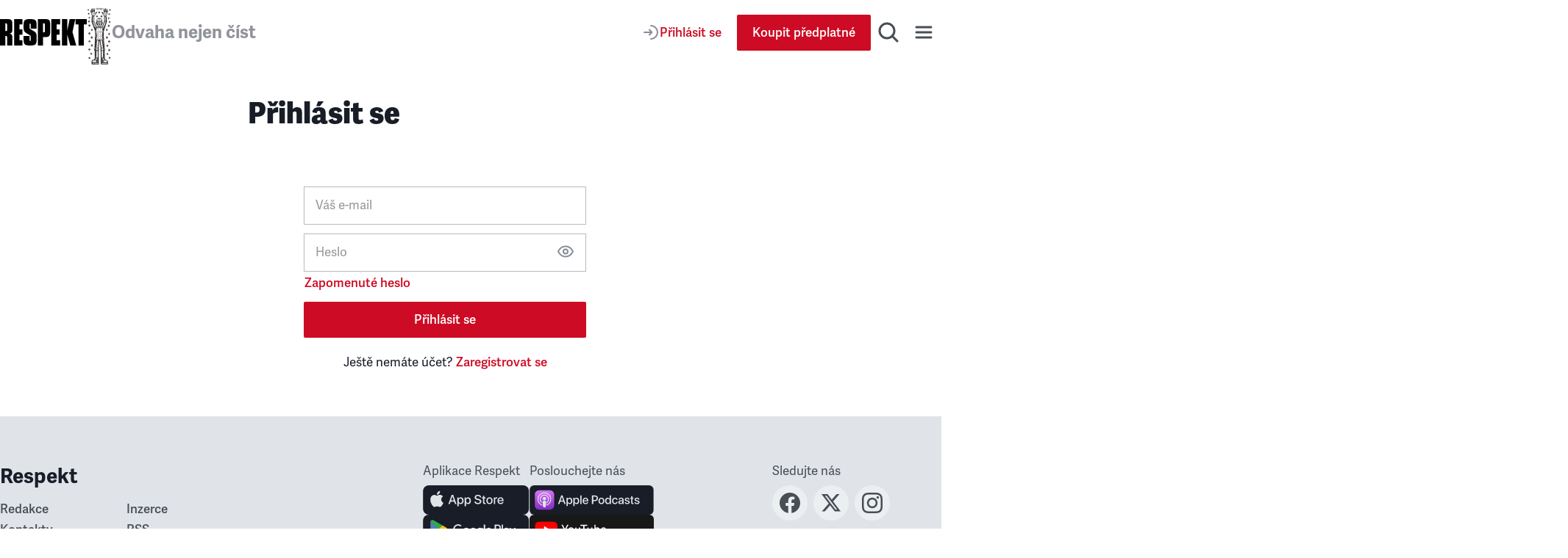

--- FILE ---
content_type: application/javascript; charset=UTF-8
request_url: https://www.respekt.cz/_next/static/chunks/8660-3bc2249a448606a6.js
body_size: 26026
content:
(self.webpackChunk_N_E=self.webpackChunk_N_E||[]).push([[8660],{2918:e=>{e.exports={root:"SearchField_root__FXMjb",label:"SearchField_label__gU_HT",input:"SearchField_input__o2ioc",clear:"SearchField_clear__oayXU"}},3112:(e,t,s)=>{"use strict";s.d(t,{A:()=>i});var r=s(37876);function i(){return(0,r.jsxs)("svg",{width:"48",height:"48",viewBox:"0 0 48 48",fill:"none",xmlns:"http://www.w3.org/2000/svg",children:[(0,r.jsx)("rect",{width:"48",height:"48",rx:"24",fill:"#ECEFF2"}),(0,r.jsx)("path",{d:"M31.4611 18.1925C30.5339 18.1943 29.78 17.4436 29.7782 16.5164C29.7764 15.5892 30.5271 14.8353 31.4547 14.8335C32.3823 14.8317 33.1362 15.5829 33.138 16.51C33.1394 17.4372 32.3887 18.1907 31.4611 18.1925Z",fill:"#494E56"}),(0,r.jsx)("path",{fillRule:"evenodd",clipRule:"evenodd",d:"M24.0134 31.1878C20.0439 31.1956 16.8193 27.984 16.8116 24.0136C16.8039 20.0441 20.0162 16.8189 23.9857 16.8112C27.9561 16.8035 31.1812 20.0169 31.1889 23.9859C31.1966 27.9564 27.9833 31.1801 24.0134 31.1878ZM23.9907 19.3337C21.4143 19.3383 19.3286 21.4317 19.3331 24.0086C19.3381 26.586 21.432 28.6712 24.0084 28.6663C26.5858 28.6613 28.6714 26.5683 28.6664 23.9909C28.6614 21.4135 26.5676 19.3288 23.9907 19.3337Z",fill:"#494E56"}),(0,r.jsx)("path",{fillRule:"evenodd",clipRule:"evenodd",d:"M14.8057 10.7542C15.6948 10.4059 16.7122 10.1673 18.2018 10.0969C19.6951 10.0253 20.1718 10.0089 23.973 10.0017C27.7751 9.99444 28.2518 10.0089 29.7451 10.0752C31.2352 10.1396 32.2531 10.3746 33.1439 10.7193C34.0656 11.0745 34.8476 11.5526 35.6269 12.3287C36.4062 13.1057 36.8861 13.885 37.2458 14.8054C37.5938 15.6954 37.8323 16.7119 37.9031 18.2025C37.9739 19.6953 37.9911 20.1715 37.9984 23.9732C38.0056 27.7745 37.9902 28.2517 37.9249 29.7458C37.86 31.235 37.6255 32.2534 37.2808 33.1438C36.9247 34.0655 36.4475 34.8475 35.6714 35.6268C34.8953 36.4066 34.1151 36.8861 33.1947 37.2462C32.3048 37.5937 31.2882 37.8323 29.7986 37.9035C28.3054 37.9743 27.8286 37.991 24.0261 37.9983C20.2254 38.0056 19.7486 37.991 18.2554 37.9253C16.7653 37.86 15.747 37.6254 14.8565 37.2812C13.9348 36.9246 13.1528 36.4479 12.3735 35.6713C11.5938 34.8947 11.1134 34.115 10.7542 33.1946C10.4058 32.3051 10.1681 31.2881 10.0969 29.7989C10.0257 28.3052 10.0089 27.828 10.0017 24.0268C9.9944 20.2251 10.0094 19.7488 10.0747 18.2555C10.1405 16.765 10.3741 15.7471 10.7188 14.8557C11.0749 13.9345 11.5521 13.1529 12.3291 12.3731C13.1052 11.5939 13.8854 11.113 14.8057 10.7542ZM15.7651 34.9292C16.2591 35.1193 17.0003 35.3461 18.3652 35.4055C19.8421 35.4694 20.2843 35.4835 24.0216 35.4762C27.7601 35.4694 28.2024 35.4536 29.6789 35.3842C31.0424 35.3193 31.7836 35.0898 32.2762 34.8974C32.9298 34.642 33.3952 34.3368 33.8842 33.8473C34.3732 33.3561 34.6757 32.8893 34.9288 32.2357C35.1193 31.7412 35.3457 30.9996 35.4051 29.6347C35.47 28.1587 35.4836 27.7159 35.4763 23.9778C35.4695 20.2405 35.4536 19.7978 35.3834 18.3213C35.3189 16.9573 35.0899 16.2161 34.8971 15.7239C34.6417 15.0694 34.3373 14.6049 33.8466 14.1155C33.3557 13.626 32.889 13.3244 32.2345 13.0712C31.7414 12.8803 30.9993 12.6544 29.6353 12.595C28.1584 12.5301 27.7157 12.5169 23.9776 12.5242C20.2403 12.5315 19.7981 12.5464 18.3216 12.6163C16.9572 12.6811 16.2169 12.9102 15.7234 13.103C15.0702 13.3584 14.6048 13.6618 14.1154 14.1531C13.6268 14.6443 13.3243 15.1102 13.0712 15.7652C12.8816 16.2587 12.6534 17.0008 12.5949 18.3648C12.5305 19.8418 12.5169 20.2845 12.5241 24.0218C12.5309 27.7599 12.5468 28.2027 12.6162 29.6782C12.6802 31.0431 12.911 31.7834 13.1029 32.2774C13.3583 32.9301 13.6627 33.3955 14.153 33.885C14.6443 34.3726 15.111 34.6761 15.7651 34.9292Z",fill:"#494E56"})]})}},7028:(e,t,s)=>{"use strict";s.d(t,{SK:()=>o,_o:()=>i,cN:()=>l,wE:()=>n});var r=s(59064);let i="respekt_search_sort";function l(e){return"relevancy"===e||"date"===e?e:"relevancy"}function n(e,t={}){let s=(0,r.A)(e.yearFrom),o=(0,r.A)(e.yearTo);return{query:"string"==typeof e.query?e.query:"",author:"string"==typeof e.author?e.author:"",category:"string"==typeof e.category?e.category:"",year:null!==s||null!==o?[s,o].slice(0,s===o?1:2):[],page:(0,r.A)(e.page)??1,sortBy:l("string"==typeof e.sortBy?e.sortBy:t[i]??"")}}function o(e,t={}){let{query:s,author:r,category:i,yearFrom:l,yearTo:n,page:a,sortBy:c,...d}=t;return{...""!==e.query?{query:e.query}:{},...""!==e.author?{author:e.author}:{},...""!==e.category?{category:e.category}:{},...e.year.length>0&&null!==e.year[0]?{yearFrom:`${e.year[0]}`}:{},...1===e.year.length&&null!==e.year[0]?{yearTo:`${e.year[0]}`}:{},...2===e.year.length&&null!==e.year[1]?{yearTo:`${e.year[1]}`}:{},sortBy:e.sortBy,...1!==e.page?{page:`${e.page}`}:{},...d}}},8218:e=>{e.exports={toggle:"Nav_toggle__HGMkl",wrap:"Nav_wrap__OsVYo",wrapOpen:"Nav_wrapOpen__pBi5i",wrapSearch:"Nav_wrapSearch__8snX_",nav:"Nav_nav__1_kfG",navSearch:"Nav_navSearch__HXhpA",title:"Nav_title__bQXz_",list:"Nav_list__7oIry",link:"Nav_link__cEMxC",linkApp:"Nav_linkApp__eG06B",latest:"Nav_latest__mSrsT",listCategories:"Nav_listCategories___mBLn",listItemLink:"Nav_listItemLink__uAUxH",apps:"Nav_apps__Ijl5A",issue:"Nav_issue__ZUjUg",issueLinks:"Nav_issueLinks__KeeW2",section:"Nav_section__ZPx8o",sectionUser:"Nav_sectionUser__6B4s_",userMenu:"Nav_userMenu__ppJ6U",hr:"Nav_hr__AA9Kc",socialLinks:"Nav_socialLinks__i4r6n",socialItem:"Nav_socialItem__i8669",search:"Nav_search__fkhm0"}},9506:(e,t,s)=>{"use strict";s.d(t,{c:()=>n});var r=s(89099),i=s(55364);function l(e="",t=!1){let s=new URLSearchParams;t&&s.append("redirect","1"),""!==e&&s.append("return",e);let r=s.toString();return`${i.A.login}${""!==r?`?${r}`:""}`}function n(){let e=(0,r.useRouter)();return e.pathname===i.A.login?l("string"==typeof e.query.return?e.query.return:void 0):l(e.asPath)}},11287:(e,t,s)=>{"use strict";function r(e,t,s={}){let{days:i=null,seconds:l=null,httpOnly:n=!0,sameSite:o=!0}=s,a=null;return(null!==i||null!==l)&&(a=new Date).setTime(a.getTime()+(i??0)*864e5+(l??0)*1e3),[`${e}=${t}`,null!==a&&`Expires=${a.toUTCString()}`,"Domain=.respekt.cz","Path=/","Secure",n&&"HttpOnly",`SameSite=${!o?"None":"Lax"}`].filter(Boolean).join(";")}function i(e,t,s){document.cookie=r(e,t,{...s,httpOnly:!1})}s.d(t,{A:()=>i,x:()=>r})},11568:(e,t,s)=>{"use strict";s.d(t,{A:()=>i});var r=s(37876);function i(){return(0,r.jsxs)("svg",{width:"169",height:"40",viewBox:"0 0 169 40",fill:"none",xmlns:"http://www.w3.org/2000/svg",children:[(0,r.jsx)("rect",{x:"0.192871",width:"168.421",height:"40",rx:"6",fill:"#181D27"}),(0,r.jsx)("g",{children:(0,r.jsx)("path",{d:"M20.2976 6.8855C13.0531 6.8855 7.17993 12.7585 7.17993 20.003C7.17993 27.2478 13.0531 33.1203 20.2976 33.1203C27.5429 33.1203 33.4154 27.2478 33.4154 20.003C33.4154 12.7589 27.5429 6.88612 20.2974 6.88612L20.2976 6.8855ZM26.3132 25.8047C26.0783 26.19 25.5739 26.3122 25.1885 26.0757C22.1087 24.1944 18.2315 23.7683 13.6654 24.8116C13.2254 24.9118 12.7868 24.6361 12.6865 24.196C12.5858 23.7558 12.8604 23.3172 13.3015 23.2169C18.2984 22.0749 22.5845 22.5669 26.0422 24.68C26.4276 24.9165 26.5498 25.4193 26.3132 25.8047ZM27.9188 22.2325C27.6228 22.7141 26.9931 22.8661 26.5122 22.57C22.9862 20.4023 17.6113 19.7746 13.4407 21.0406C12.8999 21.2039 12.3286 20.8991 12.1644 20.3592C12.0015 19.8183 12.3065 19.2481 12.8464 19.0836C17.6104 17.6382 23.5328 18.3383 27.582 20.8266C28.0629 21.1226 28.2149 21.7523 27.9188 22.2326V22.2325ZM28.0567 18.5132C23.8289 16.002 16.8536 15.7711 12.8172 16.9962C12.169 17.1928 11.4835 16.8269 11.2871 16.1787C11.0906 15.5302 11.4562 14.8452 12.1049 14.6482C16.7385 13.2415 24.4414 13.5133 29.3088 16.4029C29.8931 16.7489 30.0842 17.5019 29.738 18.0841C29.3934 18.6671 28.6384 18.8593 28.0573 18.5132H28.0567Z",fill:"#1ED760"})}),(0,r.jsx)("path",{d:"M82.8262 27.3585C82.4862 27.3585 82.122 27.3181 81.9115 27.2776V25.9096C82.0491 25.942 82.2515 25.9744 82.4862 25.9744C83.3118 25.9744 83.7651 25.7558 84.0565 24.9302L84.2022 24.5255L81.1021 16.002H82.9962L85.1412 22.9308H85.1979L87.3429 16.002H89.1885L86.0154 24.914C85.384 26.6786 84.4936 27.3585 82.8262 27.3585Z",fill:"#E0E4E9"}),(0,r.jsx)("path",{d:"M76.9901 24.5173V17.3942H75.8164V16.0019H76.9901V15.0953C76.9901 13.4441 77.7672 12.667 79.4994 12.667C79.8556 12.667 80.2441 12.6994 80.4788 12.7398V14.035C80.3089 14.0107 80.0903 13.9945 79.8717 13.9945C79.0866 13.9945 78.7142 14.3749 78.7142 15.1277V16.0019H80.4465V17.3942H78.7466V24.5173H76.9901Z",fill:"#E0E4E9"}),(0,r.jsx)("path",{d:"M73.8007 14.6908C73.2341 14.6908 72.7808 14.2375 72.7808 13.6871C72.7808 13.1286 73.2341 12.6753 73.8007 12.6753C74.3754 12.6753 74.8206 13.1286 74.8206 13.6871C74.8206 14.2375 74.3754 14.6908 73.8007 14.6908ZM72.9265 24.5175V16.0021H74.6749V24.5175H72.9265Z",fill:"#E0E4E9"}),(0,r.jsx)("path",{d:"M70.5144 24.6875C68.8308 24.6875 68.0213 23.9751 68.0213 22.2753V17.3943H66.7991V16.0021H68.0213V13.7842H69.8102V16.0021H71.4048V17.3943H69.8102V22.1701C69.8102 23.0362 70.1988 23.2952 70.9354 23.2952C71.1215 23.2952 71.2753 23.279 71.4048 23.2628V24.6146C71.2025 24.647 70.8706 24.6875 70.5144 24.6875Z",fill:"#E0E4E9"}),(0,r.jsx)("path",{d:"M62.1366 24.6874C59.692 24.6874 58.0974 22.9956 58.0974 20.2597V20.2435C58.0974 17.5237 59.7082 15.8401 62.1285 15.8401C64.5568 15.8401 66.1757 17.5156 66.1757 20.2435V20.2597C66.1757 23.0037 64.573 24.6874 62.1366 24.6874ZM62.1447 23.2223C63.5126 23.2223 64.3868 22.1376 64.3868 20.2597V20.2435C64.3868 18.3818 63.4964 17.3052 62.1285 17.3052C60.7848 17.3052 59.8863 18.3818 59.8863 20.2435V20.2597C59.8863 22.1457 60.7767 23.2223 62.1447 23.2223Z",fill:"#E0E4E9"}),(0,r.jsx)("path",{d:"M49.1045 27.3505V16.002H50.8529V17.4671H50.8934C51.4033 16.4553 52.3423 15.8401 53.5565 15.8401C55.7258 15.8401 57.118 17.5399 57.118 20.2597V20.2678C57.118 22.9794 55.7177 24.6874 53.5807 24.6874C52.3747 24.6874 51.3952 24.0722 50.8934 23.0847H50.8529V27.3505H49.1045ZM53.1032 23.1818C54.4792 23.1818 55.3373 22.0648 55.3373 20.2678V20.2597C55.3373 18.4465 54.4711 17.3376 53.1032 17.3376C51.7757 17.3376 50.8448 18.487 50.8448 20.2597V20.2678C50.8448 22.0324 51.7838 23.1818 53.1032 23.1818Z",fill:"#E0E4E9"}),(0,r.jsx)("path",{d:"M43.2279 24.7117C40.6053 24.7117 38.873 23.4652 38.7273 21.4092L38.7192 21.2877H40.4838L40.5 21.393C40.6619 22.4695 41.7385 23.1414 43.3007 23.1414C44.863 23.1414 45.8505 22.4372 45.8505 21.3444V21.3363C45.8505 20.3973 45.211 19.8874 43.665 19.5474L42.3941 19.2803C40.1034 18.7946 38.9945 17.7424 38.9945 16.0101V16.002C39.0025 14.0108 40.7591 12.6428 43.2279 12.6428C45.6643 12.6428 47.3318 13.9703 47.4532 15.9292L47.4613 16.0668H45.6967L45.6886 15.9535C45.5267 14.8688 44.5877 14.2132 43.2036 14.2132C41.7547 14.2212 40.8319 14.9093 40.8319 15.9292V15.9373C40.8319 16.8115 41.4956 17.3457 42.9527 17.6614L44.2316 17.9285C46.6437 18.4385 47.6798 19.4179 47.6798 21.223V21.2311C47.6798 23.3599 45.9962 24.7117 43.2279 24.7117Z",fill:"#E0E4E9"})]})}},13186:(e,t,s)=>{"use strict";s.d(t,{A:()=>i});var r=s(37876);function i(){return(0,r.jsxs)("svg",{width:"145",height:"40",viewBox:"0 0 145 40",fill:"none",xmlns:"http://www.w3.org/2000/svg",children:[(0,r.jsx)("rect",{x:"0.192871",width:"144",height:"40",rx:"8",fill:"#181D27"}),(0,r.jsx)("path",{d:"M24.9628 19.3006C24.9736 18.466 25.1953 17.6476 25.6073 16.9216C26.0193 16.1957 26.6083 15.5857 27.3194 15.1486C26.8677 14.5034 26.2717 13.9725 25.5789 13.5979C24.8861 13.2234 24.1154 13.0155 23.3282 12.9909C21.649 12.8146 20.0211 13.9957 19.1653 13.9957C18.2931 13.9957 16.9756 13.0084 15.5568 13.0376C14.6392 13.0672 13.7448 13.3341 12.9609 13.8121C12.1771 14.2902 11.5304 14.9632 11.0839 15.7654C9.14992 19.1139 10.5925 24.0349 12.4451 26.7415C13.372 28.0669 14.4553 29.5473 15.8727 29.4948C17.2598 29.4373 17.7779 28.6103 19.4522 28.6103C21.1109 28.6103 21.5969 29.4948 23.0431 29.4614C24.5315 29.4373 25.4693 28.1302 26.3637 26.7923C27.0296 25.8479 27.5421 24.8042 27.8821 23.6998C27.0174 23.3341 26.2795 22.7219 25.7603 21.9396C25.2412 21.1573 24.9639 20.2395 24.9628 19.3006Z",fill:"#E0E4E9"}),(0,r.jsx)("path",{d:"M22.2312 11.2108C23.0427 10.2366 23.4425 8.98445 23.3457 7.72021C22.1059 7.85044 20.9606 8.44299 20.1382 9.37982C19.736 9.83749 19.428 10.3699 19.2318 10.9467C19.0355 11.5235 18.9549 12.1333 18.9944 12.7412C19.6146 12.7476 20.2281 12.6132 20.7887 12.3481C21.3494 12.083 21.8426 11.6942 22.2312 11.2108Z",fill:"#E0E4E9"}),(0,r.jsx)("path",{d:"M42.4954 22.1395H37.762L36.6252 25.496H34.6204L39.1038 13.078H41.1868L45.6702 25.496H43.6311L42.4954 22.1395ZM38.2522 20.5907H42.0042L40.1546 15.1434H40.1028L38.2522 20.5907Z",fill:"#E0E4E9"}),(0,r.jsx)("path",{d:"M55.3528 20.9696C55.3528 23.7831 53.8469 25.5907 51.5745 25.5907C50.9988 25.6208 50.4263 25.4882 49.9225 25.2081C49.4187 24.9279 49.004 24.5116 48.7258 24.0067H48.6828V28.4911H46.8244V16.4423H48.6233V17.9481H48.6575C48.9484 17.4457 49.3702 17.0315 49.8778 16.7496C50.3854 16.4678 50.96 16.3288 51.5403 16.3475C53.8381 16.3475 55.3528 18.1639 55.3528 20.9696ZM53.4426 20.9696C53.4426 19.1366 52.4954 17.9315 51.05 17.9315C49.6301 17.9315 48.675 19.162 48.675 20.9696C48.675 22.7938 49.6301 24.0155 51.05 24.0155C52.4954 24.0155 53.4426 22.8192 53.4426 20.9696Z",fill:"#E0E4E9"}),(0,r.jsx)("path",{d:"M65.3176 20.9696C65.3176 23.7831 63.8118 25.5907 61.5393 25.5907C60.9637 25.6208 60.3912 25.4882 59.8874 25.2081C59.3836 24.9279 58.9688 24.5116 58.6907 24.0067H58.6477V28.4911H56.7893V16.4423H58.5881V17.9481H58.6223C58.9132 17.4457 59.335 17.0315 59.8426 16.7496C60.3502 16.4678 60.9248 16.3288 61.5051 16.3476C63.803 16.3476 65.3176 18.1639 65.3176 20.9696ZM63.4075 20.9696C63.4075 19.1366 62.4602 17.9315 61.0149 17.9315C59.595 17.9315 58.6399 19.162 58.6399 20.9696C58.6399 22.7938 59.595 24.0155 61.0149 24.0155C62.4602 24.0155 63.4075 22.8192 63.4075 20.9696Z",fill:"#E0E4E9"}),(0,r.jsx)("path",{d:"M71.9036 22.036C72.0413 23.2675 73.2376 24.076 74.8723 24.076C76.4387 24.076 77.5657 23.2674 77.5657 22.1571C77.5657 21.1932 76.886 20.6161 75.2766 20.2205L73.6672 19.8328C71.387 19.2821 70.3284 18.2157 70.3284 16.4852C70.3284 14.3426 72.1956 12.8709 74.8469 12.8709C77.4709 12.8709 79.2698 14.3426 79.3303 16.4852H77.4543C77.342 15.2459 76.3176 14.4979 74.8205 14.4979C73.3235 14.4979 72.2991 15.2547 72.2991 16.3563C72.2991 17.2342 72.9534 17.7508 74.5539 18.1463L75.9221 18.4822C78.4699 19.0848 79.5285 20.1082 79.5285 21.9246C79.5285 24.2479 77.678 25.7029 74.7346 25.7029C71.9807 25.7029 70.1213 24.282 70.0012 22.0359L71.9036 22.036Z",fill:"#E0E4E9"}),(0,r.jsx)("path",{d:"M83.5393 14.2997V16.4423H85.261V17.9139H83.5393V22.9052C83.5393 23.6805 83.884 24.0419 84.6409 24.0419C84.8453 24.0383 85.0493 24.024 85.2522 23.9989V25.4618C84.9119 25.5253 84.5661 25.5541 84.22 25.5477C82.387 25.5477 81.6721 24.8592 81.6721 23.1034V17.9139H80.3557V16.4423H81.6721V14.2997H83.5393Z",fill:"#E0E4E9"}),(0,r.jsx)("path",{d:"M86.2581 20.9696C86.2581 18.121 87.9358 16.3309 90.552 16.3309C93.177 16.3309 94.847 18.1209 94.847 20.9696C94.847 23.8261 93.1858 25.6083 90.552 25.6083C87.9192 25.6083 86.2581 23.8261 86.2581 20.9696ZM92.9534 20.9696C92.9534 19.0155 92.0579 17.8622 90.552 17.8622C89.0462 17.8622 88.1516 19.0243 88.1516 20.9696C88.1516 22.9315 89.0462 24.0761 90.552 24.0761C92.0579 24.0761 92.9534 22.9315 92.9534 20.9696Z",fill:"#E0E4E9"}),(0,r.jsx)("path",{d:"M96.3792 16.4423H98.1516V17.9833H98.1946C98.3145 17.502 98.5965 17.0767 98.9931 16.7788C99.3897 16.4809 99.8767 16.3286 100.372 16.3475C100.587 16.3468 100.8 16.37 101.009 16.4169V18.1551C100.739 18.0725 100.457 18.0346 100.174 18.0428C99.9041 18.0319 99.6349 18.0795 99.3851 18.1824C99.1353 18.2853 98.9106 18.441 98.7267 18.6389C98.5427 18.8368 98.4037 19.0721 98.3193 19.3288C98.2349 19.5855 98.207 19.8574 98.2375 20.1258V25.496H96.3792L96.3792 16.4423Z",fill:"#E0E4E9"}),(0,r.jsx)("path",{d:"M109.577 22.8368C109.327 24.4804 107.727 25.6083 105.679 25.6083C103.045 25.6083 101.41 23.8436 101.41 21.0126C101.41 18.1727 103.054 16.3309 105.601 16.3309C108.106 16.3309 109.681 18.0516 109.681 20.7968V21.4335H103.286V21.5458C103.257 21.879 103.299 22.2146 103.409 22.5305C103.519 22.8463 103.695 23.1351 103.925 23.3777C104.156 23.6202 104.435 23.811 104.745 23.9373C105.055 24.0636 105.388 24.1225 105.722 24.1102C106.161 24.1514 106.602 24.0497 106.979 23.8202C107.355 23.5908 107.648 23.2459 107.813 22.8368L109.577 22.8368ZM103.295 20.1346H107.822C107.838 19.8351 107.793 19.5352 107.688 19.254C107.583 18.9728 107.422 18.7163 107.213 18.5005C107.005 18.2848 106.754 18.1144 106.476 18.0002C106.199 17.886 105.901 17.8304 105.601 17.8368C105.298 17.835 104.998 17.8931 104.718 18.0079C104.438 18.1226 104.184 18.2917 103.969 18.5053C103.755 18.719 103.585 18.9729 103.469 19.2526C103.354 19.5322 103.294 19.832 103.295 20.1346Z",fill:"#E0E4E9"})]})}},13858:(e,t,s)=>{"use strict";s.d(t,{A:()=>i});var r=s(37876);function i(){return(0,r.jsxs)("svg",{width:"169",height:"40",viewBox:"0 0 169 40",fill:"none",xmlns:"http://www.w3.org/2000/svg",children:[(0,r.jsx)("rect",{x:"0.192871",width:"168.421",height:"40",rx:"6",fill:"#181D27"}),(0,r.jsxs)("g",{children:[(0,r.jsx)("path",{d:"M27.6018 6.84204H12.9948C9.76148 6.84204 7.14038 9.46314 7.14038 12.6964V27.3034C7.14038 30.5367 9.76148 33.1578 12.9948 33.1578H27.6018C30.8351 33.1578 33.4562 30.5367 33.4562 27.3034V12.6964C33.4562 9.46314 30.8351 6.84204 27.6018 6.84204Z",fill:"url(#paint0_linear_2556_21599)"}),(0,r.jsx)("path",{d:"M19.4947 29.8805C18.7097 29.5998 18.5412 29.2182 18.2193 26.9823C17.8447 24.3831 17.7632 22.7744 17.9798 22.2647C18.2676 21.5893 19.0483 21.206 20.1404 21.2016C21.2237 21.1972 22.0114 21.584 22.3009 22.2647C22.5184 22.7735 22.4368 24.3831 22.0623 26.9823C21.8079 28.7981 21.6676 29.2568 21.3167 29.5656C20.8342 29.9928 20.15 30.1112 19.5009 29.8814L19.4947 29.8805ZM16.1412 27.2139C13.4307 25.8805 11.6939 23.6244 11.0623 20.6226C10.9044 19.8481 10.8781 17.9998 11.0272 17.2893C11.4219 15.3814 12.1763 13.8893 13.4307 12.57C15.2377 10.6647 17.5623 9.65771 20.15 9.65771C22.7114 9.65771 25.0272 10.6463 26.7904 12.4946C28.1325 13.8893 28.8868 15.3656 29.2728 17.3103C29.4044 17.9577 29.4044 19.7226 29.2816 20.4507C28.8781 22.7524 27.5974 24.8489 25.729 26.2577C25.0623 26.7612 23.4307 27.6402 23.1676 27.6402C23.0711 27.6402 23.0623 27.5402 23.1061 27.1358C23.1851 26.4867 23.264 26.3516 23.6325 26.1972C24.2202 25.9516 25.2202 25.2393 25.8342 24.6235C26.8956 23.5709 27.6763 22.1937 28.036 20.7463C28.264 19.8428 28.2377 17.834 27.9833 16.9042C27.1851 13.9481 24.7728 11.6498 21.8167 11.0358C20.957 10.8603 19.3956 10.8603 18.5272 11.0358C15.536 11.6498 13.0623 14.0621 12.3079 17.0972C12.1061 17.9217 12.1061 19.9305 12.3079 20.7551C12.8079 22.7639 14.1061 24.606 15.8079 25.7024C16.1412 25.9217 16.5447 26.1498 16.7114 26.22C17.0798 26.3779 17.1588 26.5095 17.229 27.1586C17.2728 27.5533 17.264 27.6674 17.1676 27.6674C17.1061 27.6674 16.6588 27.4744 16.1851 27.2463L16.1412 27.2139ZM16.1763 23.6454C15.264 22.9174 14.457 21.6261 14.1237 20.3595C13.9219 19.5946 13.9219 18.1402 14.1325 17.377C14.6851 15.3174 16.2026 13.7209 18.3079 12.9709C19.0272 12.7165 20.6237 12.6595 21.5097 12.8551C24.5623 13.5349 26.729 16.5919 26.3079 19.6244C26.1412 20.8463 25.7202 21.8498 24.9746 22.7823C24.6061 23.2533 23.7114 24.0437 23.5535 24.0437C23.5272 24.0437 23.5009 23.7454 23.5009 23.3823V22.7191L23.957 22.1753C25.6763 20.1156 25.5535 17.2384 23.6763 15.3507C22.9483 14.6156 22.1061 14.184 21.0184 13.9849C20.3167 13.8551 20.1676 13.8551 19.4307 13.9761C18.3123 14.1586 17.4456 14.5919 16.6763 15.3533C14.7904 17.2217 14.6676 20.1139 16.3868 22.1753L16.8395 22.7191V23.3858C16.8395 23.7542 16.8105 24.0524 16.7746 24.0524C16.7395 24.0524 16.4851 23.877 16.2132 23.6577L16.1763 23.6454ZM19.2202 20.0639C18.4395 19.7007 18.0184 19.0156 18.0097 18.1226C18.0097 17.32 18.457 16.62 19.229 16.2103C19.7202 15.9524 20.5886 15.9524 21.0798 16.2121C21.6149 16.4902 22.0535 17.0296 22.2202 17.5928C22.729 19.3226 20.8956 20.8384 19.2377 20.0639H19.2202Z",fill:"#E0E4E9"}),(0,r.jsx)("path",{d:"M20.2885 20.4042C21.4968 20.4042 22.4763 19.4248 22.4763 18.2165C22.4763 17.0083 21.4968 16.0288 20.2885 16.0288C19.0803 16.0288 18.1008 17.0083 18.1008 18.2165C18.1008 19.4248 19.0803 20.4042 20.2885 20.4042Z",fill:"#E0E4E9"}),(0,r.jsx)("path",{d:"M20.4983 21.2517C20.65 21.2719 20.9518 21.3114 21.2307 21.4008C21.5114 21.4886 21.7658 21.6263 21.9641 21.7675C22.157 21.9078 22.2974 22.0535 22.3851 22.2307C22.4728 22.4078 22.5167 22.6184 22.543 22.9631C22.5605 23.3087 22.5605 23.7877 22.4816 24.6824C22.4026 25.5745 22.2448 26.8824 22.1219 27.7201C21.9991 28.5622 21.9114 28.9306 21.7974 29.2026C21.6833 29.4833 21.5342 29.6675 21.3676 29.7991C21.2009 29.9306 21.0079 30.0096 20.8237 30.0534C20.6395 30.0973 20.4728 30.0973 20.3149 30.0973C20.157 30.0973 20.0079 30.0973 19.8062 30.0534C19.6044 30.0096 19.3412 29.9306 19.1483 29.7727C18.9465 29.6149 18.8149 29.3868 18.7097 29.0885C18.6044 28.7903 18.5254 28.4306 18.4202 27.7113C18.3149 26.992 18.1746 25.9219 18.0869 25.1061C17.9991 24.2903 17.964 23.7289 17.957 23.3517C17.9483 22.9745 17.9658 22.7877 18.0097 22.6061C18.0535 22.4307 18.1237 22.264 18.2202 22.1236C18.3167 21.9833 18.443 21.8605 18.5711 21.764C18.6965 21.6675 18.8254 21.5973 18.9798 21.5429C19.1325 21.4815 19.3158 21.4289 19.5412 21.385C19.7693 21.3412 20.0325 21.2973 20.1676 21.2798C20.3026 21.2596 20.3026 21.2596 20.4535 21.2798L20.4983 21.2517Z",fill:"#E0E4E9"})]}),(0,r.jsx)("path",{d:"M146.135 25.6373C144.01 25.6373 142.766 24.5872 142.589 23.0362L142.581 22.9634H144.309L144.325 23.0442C144.487 23.8278 145.069 24.2883 146.143 24.2883C147.193 24.2883 147.823 23.8521 147.823 23.1654V23.1573C147.823 22.608 147.516 22.293 146.604 22.0748L145.214 21.7598C143.598 21.3882 142.799 20.6127 142.799 19.3767V19.3687C142.799 17.8499 144.124 16.8079 146.078 16.8079C148.09 16.8079 149.302 17.9307 149.39 19.3767L149.399 19.4737H147.759L147.751 19.4171C147.646 18.6739 147.064 18.1569 146.078 18.1569C145.141 18.1569 144.552 18.6012 144.552 19.2798V19.2879C144.552 19.813 144.899 20.1684 145.812 20.3865L147.193 20.7016C148.93 21.1055 149.592 21.7921 149.592 23.0119V23.02C149.592 24.571 148.138 25.6373 146.135 25.6373Z",fill:"#E0E4E9"}),(0,r.jsx)("path",{d:"M140.618 25.6374C138.937 25.6374 138.129 24.9266 138.129 23.2301V18.359H136.91V16.9695H138.129V14.7561H139.915V16.9695H141.506V18.359H139.915V23.1251C139.915 23.9895 140.303 24.248 141.038 24.248C141.223 24.248 141.377 24.2318 141.506 24.2157V25.5647C141.304 25.597 140.973 25.6374 140.618 25.6374Z",fill:"#E0E4E9"}),(0,r.jsx)("path",{d:"M132.822 25.6373C130.698 25.6373 129.454 24.5872 129.276 23.0362L129.268 22.9634H130.997L131.013 23.0442C131.175 23.8278 131.756 24.2883 132.831 24.2883C133.881 24.2883 134.511 23.8521 134.511 23.1654V23.1573C134.511 22.608 134.204 22.293 133.291 22.0748L131.902 21.7598C130.286 21.3882 129.486 20.6127 129.486 19.3767V19.3687C129.486 17.8499 130.811 16.8079 132.766 16.8079C134.777 16.8079 135.989 17.9307 136.078 19.3767L136.086 19.4737H134.446L134.438 19.4171C134.333 18.6739 133.751 18.1569 132.766 18.1569C131.829 18.1569 131.239 18.6012 131.239 19.2798V19.2879C131.239 19.813 131.587 20.1684 132.499 20.3865L133.881 20.7016C135.618 21.1055 136.28 21.7921 136.28 23.0119V23.02C136.28 24.571 134.826 25.6373 132.822 25.6373Z",fill:"#E0E4E9"}),(0,r.jsx)("path",{d:"M123.557 25.6212C121.86 25.6212 120.721 24.5791 120.721 23.0523V23.0362C120.721 21.5578 121.868 20.6531 123.88 20.5319L126.19 20.3946V19.7564C126.19 18.8193 125.584 18.2539 124.502 18.2539C123.492 18.2539 122.87 18.7305 122.725 19.409L122.708 19.4817H121.06L121.069 19.3929C121.19 17.9307 122.458 16.8079 124.55 16.8079C126.626 16.8079 127.943 17.9065 127.943 19.611V25.4677H126.19V24.1267H126.158C125.665 25.0395 124.68 25.6212 123.557 25.6212ZM122.482 23.0119C122.482 23.7551 123.096 24.2236 124.033 24.2236C125.261 24.2236 126.19 23.3916 126.19 22.2849V21.6225L124.114 21.7517C123.064 21.8163 122.482 22.2768 122.482 22.9958V23.0119Z",fill:"#E0E4E9"}),(0,r.jsx)("path",{d:"M116.165 25.6373C113.685 25.6373 112.134 23.9328 112.134 21.2105V21.2024C112.134 18.5124 113.717 16.8079 116.141 16.8079C118.33 16.8079 119.655 18.2135 119.8 19.813L119.808 19.8695H118.144L118.128 19.8049C117.942 18.9728 117.296 18.27 116.157 18.27C114.8 18.27 113.919 19.401 113.919 21.2186V21.2266C113.919 23.0846 114.816 24.1752 116.165 24.1752C117.239 24.1752 117.926 23.5532 118.136 22.6322L118.144 22.5676H119.824L119.816 22.6242C119.63 24.3287 118.209 25.6373 116.165 25.6373Z",fill:"#E0E4E9"}),(0,r.jsx)("path",{d:"M106.269 25.6375C104.104 25.6375 102.715 23.9249 102.715 21.2187V21.2107C102.715 18.5045 104.12 16.808 106.253 16.808C107.457 16.808 108.426 17.4139 108.935 18.4156H108.967V13.811H110.72V25.4679H108.967V24.03H108.935C108.426 25.0236 107.489 25.6375 106.269 25.6375ZM106.73 24.135C108.046 24.135 108.975 22.9879 108.975 21.2187V21.2107C108.975 19.4496 108.038 18.3025 106.73 18.3025C105.356 18.3025 104.5 19.4173 104.5 21.2107V21.2187C104.5 23.0283 105.348 24.135 106.73 24.135Z",fill:"#E0E4E9"}),(0,r.jsx)("path",{d:"M97.7146 25.6373C95.275 25.6373 93.6836 23.949 93.6836 21.2186V21.2024C93.6836 18.4881 95.2912 16.8079 97.7065 16.8079C100.13 16.8079 101.746 18.48 101.746 21.2024V21.2186C101.746 23.9571 100.146 25.6373 97.7146 25.6373ZM97.7227 24.1752C99.0879 24.1752 99.9604 23.0927 99.9604 21.2186V21.2024C99.9604 19.3444 99.0718 18.27 97.7065 18.27C96.3656 18.27 95.4689 19.3444 95.4689 21.2024V21.2186C95.4689 23.1008 96.3575 24.1752 97.7227 24.1752Z",fill:"#E0E4E9"}),(0,r.jsx)("path",{d:"M84.8538 25.4679V13.811H89.1918C91.4779 13.811 93.0612 15.3459 93.0612 17.632V17.6482C93.0612 19.9262 91.4779 21.4853 89.1918 21.4853H86.6633V25.4679H84.8538ZM88.7394 15.3378H86.6633V19.9666H88.7394C90.3146 19.9666 91.2194 19.1184 91.2194 17.6563V17.6401C91.2194 16.186 90.3146 15.3378 88.7394 15.3378Z",fill:"#E0E4E9"}),(0,r.jsx)("path",{d:"M76.1699 25.6373C73.6737 25.6373 72.1631 23.9328 72.1631 21.2509V21.2428C72.1631 18.5851 73.6979 16.8079 76.081 16.8079C78.4641 16.8079 79.9262 18.5204 79.9262 21.0732V21.6629H73.908C73.9403 23.2704 74.8208 24.2075 76.2103 24.2075C77.2443 24.2075 77.9309 23.6743 78.149 23.0362L78.1733 22.9715H79.8293L79.8131 23.0604C79.5385 24.4094 78.2298 25.6373 76.1699 25.6373ZM76.0891 18.2377C74.9581 18.2377 74.0857 19.0051 73.9322 20.4269H78.1975C78.0521 18.9567 77.2281 18.2377 76.0891 18.2377Z",fill:"#E0E4E9"}),(0,r.jsx)("path",{d:"M69.0044 25.4679V13.811H70.7493V25.4679H69.0044Z",fill:"#E0E4E9"}),(0,r.jsx)("path",{d:"M59.5852 28.2951V16.9694H61.3301V18.4316H61.3705C61.8794 17.4218 62.8165 16.8079 64.0282 16.8079C66.1932 16.8079 67.5826 18.5043 67.5826 21.2186V21.2266C67.5826 23.9328 66.1851 25.6373 64.0524 25.6373C62.8488 25.6373 61.8713 25.0234 61.3705 24.0378H61.3301V28.2951H59.5852ZM63.5758 24.1348C64.9491 24.1348 65.8054 23.02 65.8054 21.2266V21.2186C65.8054 19.409 64.9411 18.3023 63.5758 18.3023C62.251 18.3023 61.322 19.4494 61.322 21.2186V21.2266C61.322 22.9877 62.2591 24.1348 63.5758 24.1348Z",fill:"#E0E4E9"}),(0,r.jsx)("path",{d:"M50.2307 28.2951V16.9694H51.9756V18.4316H52.016C52.5249 17.4218 53.462 16.8079 54.6737 16.8079C56.8387 16.8079 58.2281 18.5043 58.2281 21.2186V21.2266C58.2281 23.9328 56.8306 25.6373 54.698 25.6373C53.4943 25.6373 52.5168 25.0234 52.016 24.0378H51.9756V28.2951H50.2307ZM54.2213 24.1348C55.5946 24.1348 56.4509 23.02 56.4509 21.2266V21.2186C56.4509 19.409 55.5866 18.3023 54.2213 18.3023C52.8965 18.3023 51.9675 19.4494 51.9675 21.2186V21.2266C51.9675 22.9877 52.9046 24.1348 54.2213 24.1348Z",fill:"#E0E4E9"}),(0,r.jsx)("path",{d:"M38.7192 25.4679L42.9603 13.811H44.9152L49.1482 25.4679H47.2498L46.1835 22.3174H41.692L40.6176 25.4679H38.7192ZM43.9216 15.7417L42.1767 20.8633H45.6907L43.9539 15.7417H43.9216Z",fill:"#E0E4E9"}),(0,r.jsx)("defs",{children:(0,r.jsxs)("linearGradient",{id:"paint0_linear_2556_21599",x1:"20.2711",y1:"33.492",x2:"20.0483",y2:"6.84204",gradientUnits:"userSpaceOnUse",children:[(0,r.jsx)("stop",{stopColor:"#822CBE"}),(0,r.jsx)("stop",{offset:"1",stopColor:"#D772FB"})]})})]})}},19150:e=>{e.exports={root:"AndroidBanner_root__eAN9w",wrapper:"AndroidBanner_wrapper__UWQyD",close:"AndroidBanner_close__4CBc4",title:"AndroidBanner_title__26ys3",small:"AndroidBanner_small__PH3zp",icon:"AndroidBanner_icon__ZZLqO",link:"AndroidBanner_link__T_XtI"}},19626:e=>{e.exports={root:"Main_root__j_379"}},22016:(e,t,s)=>{"use strict";s.d(t,{A:()=>w,J:()=>v});var r=s(37876),i=s(75356),l=s(65679),n=s(55364),o=s(13186),a=s(13858),c=s(45564),d=s(62359),C=s(11568),h=s(35405),u=s(75220),p=s(3112),x=s(91612),j=s(27500),m=s(10692),_=s(16006),k=s(28938),L=s.n(k);let f=(0,l.MD)("LinkList")({items:[{orderBy:[{order:l.qq.asc}]},{id:!0,title:!0,link:[{},_.s5]}]}),g=(0,l.MD)("LinkSection")({title:!0,links:[{},f]}),v=(0,l.MD)("Query")({getFooterMenu:[{by:{unique:l.wA.One}},{online:[{},{title:!0,appLinks:[{},{items:[{orderBy:[{order:l.qq.asc}]},{id:!0,appLink:[{},{type:!0,url:!0}]}]}],links:[{},f]}],links:[{},g],linksTwo:[{},g],social:[{},{title:!0,socialLinks:[{},{items:[{orderBy:[{order:l.qq.asc}]},{id:!0,socialLink:[{},{type:!0,url:!0}]}]}]}],newsletter:[{},{title:!0,newsletter:[{},{input:!0,button:!0}]}],copyright:!0}]});function w({data:{getFooterMenu:e}}){return(0,r.jsx)("footer",{className:L().root,role:"contentinfo",children:(0,r.jsxs)(j.A,{size:"large",paddingInline:"small",children:[(0,r.jsxs)("div",{className:L().main,children:[(0,r.jsxs)("div",{children:[(0,r.jsx)(m.A,{tag:"h2",type:"h3",children:"Respekt"}),(e?.links||e?.linksTwo)&&(0,r.jsxs)("nav",{className:L().links,children:[(e.links?.links?.items??[]).length>0&&(0,r.jsx)("ul",{className:L().list,children:e.links?.links?.items?.map(({id:e,title:t,link:s})=>(0,r.jsx)("li",{className:L().listItem,children:(0,r.jsx)(_.Ay,{className:L().listItemLink,href:s,openInNewWindow:!1,children:t})},e))}),(e.linksTwo?.links?.items??[]).length>0&&(0,r.jsx)("ul",{className:L().list,children:e.linksTwo?.links?.items?.map(({id:e,title:t,link:s})=>(0,r.jsx)("li",{className:L().listItem,children:(0,r.jsx)(_.Ay,{className:L().listItemLink,href:s,openInNewWindow:!1,children:t})},e))})]})]}),e?.online&&(0,r.jsxs)("div",{className:L().apps,children:[e.online.appLinks&&(0,r.jsxs)("div",{children:[(0,r.jsx)("div",{className:L().title,children:"Aplikace Respekt"}),(0,r.jsx)("ul",{className:L().list,children:e.online.appLinks.items.map(({id:e,appLink:t})=>(0,r.jsx)("li",{className:L().listItem,children:(0,r.jsx)(_.Ay,{className:L().listItemLink,href:t?.url,title:t?.type?.split(/(?=[A-Z])/).join(" "),children:(e=>{switch(e){case l.Wk.AppStore:return(0,r.jsx)(o.A,{});case l.Wk.GooglePlay:return(0,r.jsx)(d.A,{});case l.Wk.Amazon:return(0,r.jsx)(c.A,{});default:return null}})(t?.type)})},e))})]}),(0,r.jsxs)("div",{children:[(0,r.jsx)("div",{className:L().title,children:"Poslouchejte n\xe1s"}),(0,r.jsxs)("ul",{className:L().list,children:[(0,r.jsx)("li",{className:L().listItem,children:(0,r.jsx)("a",{className:L().listItemLink,href:n.A.podcastApps.apple,rel:"noopener noreferrer",target:"_blank",title:"Apple podcasts","aria-label":"Apple podcasts",children:(0,r.jsx)(a.A,{})})}),(0,r.jsx)("li",{className:L().listItem,children:(0,r.jsx)("a",{className:L().listItemLink,href:n.A.podcastApps.youtube,rel:"noopener noreferrer",target:"_blank",title:"YouTube Podcasty","aria-label":"YouTube Podcasty",children:(0,r.jsx)(h.A,{})})}),(0,r.jsx)("li",{className:L().listItem,children:(0,r.jsx)("a",{className:L().listItemLink,href:n.A.podcastApps.spotify,rel:"noopener noreferrer",target:"_blank",title:"Spotify","aria-label":"Spotify",children:(0,r.jsx)(C.A,{})})})]})]})]}),e?.social&&(0,r.jsxs)("div",{className:L().socialLinks,children:[(0,r.jsx)("div",{className:L().title,children:"Sledujte n\xe1s"}),(e.social.socialLinks?.items??[]).length>0&&e.social.socialLinks?.items.map(({id:e,socialLink:t})=>(0,r.jsx)(_.Ay,{className:L().socialItem,href:t?.url,openInNewWindow:!0,title:t&&t.type?t.type.charAt(0).toUpperCase()+t.type.slice(1):"",children:(e=>{switch(e){case l._x.facebook:return(0,r.jsx)(u.A,{});case l._x.twitter:return(0,r.jsx)(x.A,{});case l._x.instagram:return(0,r.jsx)(p.A,{});default:return null}})(t?.type)},e))]})]}),e?.copyright&&(0,r.jsxs)(r.Fragment,{children:[(0,r.jsx)("hr",{className:L().divider}),(0,r.jsxs)("div",{className:L().copyright,children:[(0,r.jsx)("p",{className:L().text,children:(0,r.jsx)(i.r,{source:e?.copyright})}),(0,r.jsx)("p",{className:L().brand,children:"\xa9 Copyright Respekt Media a.s. ISSN 1801-1446"})]})]})]})})}},23174:(e,t,s)=>{"use strict";s.d(t,{A:()=>a});var r=s(72489),i=s(36608),l=s(55364);async function n(){let e=(0,i.B2)(l.A.api.logout,{}),t=fetch(l.A.remp.logout,{credentials:"include"}).then(()=>null,()=>null);try{let{success:s}=await e;return await t,!!s}catch(e){return(0,i.go)(e),!1}}async function o(){await n(),window.location.href=l.A.home}let a=()=>{let{dispatch:e}=(0,r.FQ)();return async()=>{try{await o(),e({type:"CLEAR_PLAYER_STATE"})}catch(e){console.error("Failed to log out:",e)}}}},24025:(e,t,s)=>{"use strict";s.d(t,{Hb:()=>eu,Ay:()=>ep});var r=s(37876),i=s(14232),l=s(15039),n=s.n(l),o=s(65679),a=s(9506),c=s(55364),d=s(57463),C=s(30332);function h(){return(0,r.jsxs)("svg",{width:"32",height:"32",viewBox:"0 0 32 32",fill:"none",xmlns:"http://www.w3.org/2000/svg",children:[(0,r.jsx)("path",{d:"M4 16C4 22.6274 9.37258 28 16 28C22.6274 28 28 22.6274 28 16",stroke:"#494E56",strokeWidth:"2.5",strokeMiterlimit:"10",strokeLinecap:"round",strokeLinejoin:"round"}),(0,r.jsx)("path",{d:"M16 18L16 5.33333",stroke:"#494E56",strokeWidth:"2.5",strokeMiterlimit:"10",strokeLinecap:"round",strokeLinejoin:"round"}),(0,r.jsx)("path",{d:"M11.3333 8.6665L15.2928 4.70692C15.6834 4.3164 16.3165 4.3164 16.707 4.70692L20.6666 8.6665",stroke:"#494E56",strokeWidth:"2.5",strokeMiterlimit:"10",strokeLinecap:"round",strokeLinejoin:"round"})]})}function u(){return(0,r.jsxs)("svg",{width:"32",height:"32",viewBox:"0 0 32 32",fill:"none",xmlns:"http://www.w3.org/2000/svg",children:[(0,r.jsx)("path",{d:"M6.66675 27V13C6.66675 12.4477 7.11446 12 7.66675 12H24.3334C24.8857 12 25.3334 12.4477 25.3334 13V27C25.3334 27.5523 24.8857 28 24.3334 28H7.66675C7.11446 28 6.66675 27.5523 6.66675 27Z",stroke:"#494E56",strokeWidth:"2.5",strokeMiterlimit:"10",strokeLinecap:"round",strokeLinejoin:"round"}),(0,r.jsx)("path",{d:"M9.33325 10.6665C9.33325 6.98461 12.318 3.99984 15.9999 3.99984C17.5008 3.99984 18.8857 4.49615 19.9999 5.33317",stroke:"#494E56",strokeWidth:"2.5",strokeMiterlimit:"10",strokeLinecap:"round",strokeLinejoin:"round"}),(0,r.jsx)("path",{d:"M16 18.6665V21.9998",stroke:"#494E56",strokeWidth:"2.5",strokeMiterlimit:"10",strokeLinecap:"round",strokeLinejoin:"round"})]})}var p=s(37344);function x(){return(0,r.jsx)("svg",{width:"24",height:"24",viewBox:"0 0 24 24",fill:"none",xmlns:"http://www.w3.org/2000/svg",children:(0,r.jsx)("path",{d:"M6 18.9092V4C6 3.44772 6.44772 3 7 3H17C17.5523 3 18 3.44771 18 4V18.9092C18 19.8792 16.7577 20.2811 16.1895 19.495L12.8105 14.8196C12.4113 14.2673 11.5887 14.2673 11.1895 14.8196L7.81048 19.495C7.24229 20.2811 6 19.8792 6 18.9092Z",stroke:"#868D98",strokeWidth:"2",strokeMiterlimit:"10",strokeLinecap:"round",strokeLinejoin:"round"})})}function j(){return(0,r.jsxs)("svg",{width:"24",height:"24",viewBox:"0 0 24 24",fill:"none",xmlns:"http://www.w3.org/2000/svg",children:[(0,r.jsx)("path",{d:"M12 21C16.9706 21 21 16.9706 21 12C21 7.02944 16.9706 3 12 3",stroke:"#868D98",strokeWidth:"2",strokeMiterlimit:"10",strokeLinecap:"round",strokeLinejoin:"round"}),(0,r.jsx)("path",{d:"M3 12H12.5",stroke:"#868D98",strokeWidth:"2",strokeMiterlimit:"10",strokeLinecap:"round",strokeLinejoin:"round"}),(0,r.jsx)("path",{d:"M10 8.5L12.7929 11.2929C13.1834 11.6834 13.1834 12.3166 12.7929 12.7071L10 15.5",stroke:"#868D98",strokeWidth:"2",strokeMiterlimit:"10",strokeLinecap:"round",strokeLinejoin:"round"})]})}var m=s(18312),_=s(31782),k=s(46383),L=s(89716),f=s(20950),g=s(16006),v=s(28650),w=s(89099),y=s(51787),A=s(97803),M=s(7028),H=s(23174),E=s(13858),V=s(13186),N=s(45564),Z=s(62359),b=s(11568),S=s(35405),B=s(54670);function F(){return(0,r.jsxs)("svg",{width:"32",height:"32",viewBox:"0 0 32 32",fill:"none",xmlns:"http://www.w3.org/2000/svg",children:[(0,r.jsx)("path",{d:"M6 9H26",stroke:"#494E56",strokeWidth:"3",strokeMiterlimit:"10",strokeLinecap:"round",strokeLinejoin:"round"}),(0,r.jsx)("path",{d:"M6 16H26",stroke:"#494E56",strokeWidth:"3",strokeMiterlimit:"10",strokeLinecap:"round",strokeLinejoin:"round"}),(0,r.jsx)("path",{d:"M6 23H26",stroke:"#494E56",strokeWidth:"3",strokeMiterlimit:"10",strokeLinecap:"round",strokeLinejoin:"round"})]})}var I=s(75220),W=s(3112),q=s(91612);function D(){return(0,r.jsxs)("svg",{width:"24",height:"24",viewBox:"0 0 24 24",fill:"none",xmlns:"http://www.w3.org/2000/svg",children:[(0,r.jsx)("path",{d:"M21 21C21 16.0294 16.9706 12 12 12C7.02944 12 3 16.0294 3 21",stroke:"#868D98",strokeWidth:"2",strokeMiterlimit:"10",strokeLinecap:"round",strokeLinejoin:"round"}),(0,r.jsx)("circle",{cx:"12",cy:"7",r:"4",stroke:"#868D98",strokeWidth:"2",strokeMiterlimit:"10",strokeLinecap:"round",strokeLinejoin:"round"})]})}function T(){return(0,r.jsxs)("svg",{width:"24",height:"24",viewBox:"0 0 24 24",fill:"none",xmlns:"http://www.w3.org/2000/svg",children:[(0,r.jsx)("path",{d:"M12 3C7.02944 3 3 7.02944 3 12C3 16.9706 7.02944 21 12 21",stroke:"#868D98",strokeWidth:"2",strokeMiterlimit:"10",strokeLinecap:"round",strokeLinejoin:"round"}),(0,r.jsx)("path",{d:"M10 12H19.5",stroke:"#868D98",strokeWidth:"2",strokeMiterlimit:"10",strokeLinecap:"round",strokeLinejoin:"round"}),(0,r.jsx)("path",{d:"M17 8.5L19.7929 11.2929C20.1834 11.6834 20.1834 12.3166 19.7929 12.7071L17 15.5",stroke:"#868D98",strokeWidth:"2",strokeMiterlimit:"10",strokeLinecap:"round",strokeLinejoin:"round"})]})}var R=s(22694),P=s(27500),z=s(10692),$=s(98428),U=s(89192),O=s(26410),G=s(8218),Q=s.n(G),Y=s(56016);(0,o.MD)("SocialLinkList")({items:[{orderBy:[{order:o.qq.asc}]},{id:!0,socialLink:[{},{type:!0,url:!0}]}]}),(0,o.MD)("AppLinkList")({items:[{orderBy:[{order:o.qq.asc}]},{id:!0,appLink:[{},{type:!0,url:!0}]}]});let K=(0,o.MD)("LinkSection")({id:!0,title:!0,links:[{},{items:[{},{id:!0,title:!0,link:[{},g.s5]}]}]}),X={image:{url:"/images/issue-thumbnail.jpeg",width:320,height:427,title:""}},J={query:"",author:"",category:"",year:[]};function ee({appLinkList:e,linkSections:t,newestIssue:s,open:l,setOpen:d,user:C,socialLinks:h}){let u=(0,a.c)(),[p,m]=(0,i.useState)(J),_=(0,i.useRef)(!1),k=(0,w.useRouter)(),L=(0,H.A)();return(0,i.useEffect)(()=>{let e=e=>{"Escape"===e.key&&l&&d(!1)};return document.addEventListener("keydown",e),()=>{document.removeEventListener("keydown",e)}},[l,d]),(0,i.useEffect)(()=>{let e=()=>{d(!1)};return k.events.on("routeChangeStart",e),()=>{k.events.off("routeChangeStart",e)}},[k.events,d]),(0,r.jsxs)(r.Fragment,{children:[(0,r.jsx)($.A,{onClick:()=>d(!l),icon:l?(0,r.jsx)(B.A,{}):(0,r.jsx)(F,{}),title:"Menu"}),(0,r.jsx)("div",{className:n()(Q().wrap,l&&Q().wrapOpen),children:(0,r.jsx)(P.A,{size:"large",children:(0,r.jsxs)("div",{className:Q().nav,children:[(0,r.jsxs)("div",{className:n()(Q().section,Q().sectionUser),children:[(0,r.jsx)(z.A,{tag:"h3",children:"Můj \xfačet"}),C?(0,r.jsxs)("div",{className:Q().userMenu,children:[(0,r.jsx)(v.Ay,{color:"quaternary",href:c.A.account,label:"Spr\xe1va \xfačtu",icon:(0,r.jsx)(D,{}),inlinePadding:"none",size:"small"}),(0,r.jsx)(v.Ay,{color:"quaternary",href:c.A.savedArticles,label:"Uložen\xe9 čl\xe1nky",icon:(0,r.jsx)(x,{}),inlinePadding:"none",size:"small"}),(0,r.jsx)(R.A,{color:"quaternary",label:"Odhl\xe1sit",onClick:()=>{L()},icon:(0,r.jsx)(T,{}),inlinePadding:"none",size:"small"})]}):(0,r.jsx)(v.Ay,{color:"secondary",href:u,label:"Přihl\xe1sit se",fullWidth:!0,icon:(0,r.jsx)(j,{})})]}),(0,r.jsx)("hr",{className:Q().hr}),t.map(e=>(0,r.jsxs)("div",{className:Q().section,children:[(0,r.jsx)(z.A,{tag:"h3",children:e.title}),(0,r.jsx)("ul",{className:Q().listCategories,children:e.links?.items.map(({id:e,title:t,link:s})=>(0,r.jsx)("li",{className:Q().listItem,children:(0,r.jsx)(g.Ay,{className:Q().link,href:s,children:t})},e))})]},e.id)),(0,r.jsx)("div",{className:Q().search,children:(0,r.jsx)(O.A,{idPreffix:"nav",mobile:!0,onChange:(e,t)=>{_.current||(_.current=!0,(0,A.Ay)({event:"search_start"})),m(s=>({...s,[e]:t}))},onSubmit:()=>{let e=(0,M.SK)({...p,sortBy:(0,M.cN)((0,y.A)(M._o)??""),page:1});k.push({pathname:c.A.search,query:e}),d(!1)},open:l,values:p})}),(0,r.jsx)("hr",{className:Q().hr}),(0,r.jsxs)("div",{className:Q().section,children:[(0,r.jsx)(z.A,{tag:"h3",children:"Aktu\xe1ln\xed vyd\xe1n\xed"}),(0,r.jsxs)("div",{className:Q().latest,children:[s&&(0,r.jsx)(g.Ay,{href:s.url,className:Q().issue,children:(0,r.jsx)(U.A,{height:190,image:s.coverPhoto??X,sizes:"143px",title:s.title,width:143})}),(0,r.jsxs)("div",{className:Q().issueLinks,children:[s&&(0,r.jsx)(v.Ay,{color:"secondary",fullWidth:!0,href:s.url,label:"Zobrazit čl\xe1nky"}),(0,r.jsx)(v.Ay,{color:"tertiary",fullWidth:!0,href:c.A.archive,label:"Archiv vyd\xe1n\xed"})]})]})]}),(0,r.jsx)("hr",{className:Q().hr}),(0,r.jsxs)("div",{className:Q().section,children:[(0,r.jsxs)("div",{className:Q().apps,children:[(e?.items??[]).length>0&&(0,r.jsxs)("div",{children:[(0,r.jsx)("div",{className:Q().title,children:"Aplikace Respekt"}),(0,r.jsx)("ul",{className:n()(Q().list,Q().listApps),children:e?.items.map(({id:e,appLink:t})=>(0,r.jsx)("li",{className:Q().listItem,children:(0,r.jsx)(g.Ay,{className:Q().linkApp,href:t?.url,title:t?.type?.split(/(?=[A-Z])/).join(" "),children:(e=>{switch(e){case o.Wk.AppStore:return(0,r.jsx)(V.A,{});case o.Wk.GooglePlay:return(0,r.jsx)(Z.A,{});case o.Wk.Amazon:return(0,r.jsx)(N.A,{});default:return null}})(t?.type)})},e))})]}),(0,r.jsxs)("div",{children:[(0,r.jsx)("div",{className:Q().title,children:"Poslouchejte n\xe1s"}),(0,r.jsxs)("ul",{className:n()(Q().list,Q().listApps),children:[(0,r.jsx)("li",{className:Q().listItem,children:(0,r.jsx)("a",{className:Q().listItemLink,href:c.A.podcastApps.apple,rel:"noopener noreferrer",target:"_blank",title:"Apple podcasts","aria-label":"Apple podcasts",children:(0,r.jsx)(E.A,{})})}),(0,r.jsx)("li",{className:Q().listItem,children:(0,r.jsx)("a",{className:Q().listItemLink,href:c.A.podcastApps.youtube,rel:"noopener noreferrer",target:"_blank",title:"YouTube Podcasty","aria-label":"YouTube Podcasty",children:(0,r.jsx)(S.A,{})})}),(0,r.jsx)("li",{className:Q().listItem,children:(0,r.jsx)("a",{className:Q().listItemLink,href:c.A.podcastApps.spotify,rel:"noopener noreferrer",target:"_blank",title:"Spotify","aria-label":"Spotify",children:(0,r.jsx)(b.A,{})})})]})]})]}),h&&(0,r.jsxs)("div",{className:Q().socialLinks,children:[(0,r.jsx)("div",{className:Q().title,children:"Sledujte n\xe1s"}),(h.items??[]).length>0&&h?.items?.map(({id:e,socialLink:t})=>(0,r.jsx)("a",{className:Q().socialItem,href:t?.url,rel:"noopener noreferrer",target:"_blank",title:t&&t.type?t.type.charAt(0).toUpperCase()+t.type.slice(1):"",children:(e=>{switch(e){case o._x.facebook:return(0,r.jsx)(I.A,{});case o._x.twitter:return(0,r.jsx)(q.A,{});case o._x.instagram:return(0,r.jsx)(W.A,{});default:return null}})(t?.type)},e))]})]})]})})})]})}var et=s(42814),es=s.n(et);function er({articleHeight:e,theme:t}){let[s,l]=(0,i.useState)(0);return(0,i.useEffect)(()=>{if(e)return t(),window.addEventListener("scroll",t),()=>{window.removeEventListener("scroll",t)};function t(){l(Math.min(Math.round(window.scrollY/e*100),100))}},[e]),(0,r.jsx)("div",{className:es().root,children:(0,r.jsx)("div",{className:es().bar,style:{backgroundColor:t?.primaryColor,transform:`translateX(${s-100}%)`}})})}var ei=s(59916),el=s.n(ei);function en(){return(0,r.jsxs)("svg",{width:"32",height:"32",viewBox:"0 0 32 32",fill:"none",xmlns:"http://www.w3.org/2000/svg",children:[(0,r.jsx)("circle",{cx:"14",cy:"14",r:"10",stroke:"#494E56",strokeWidth:"3",strokeMiterlimit:"10",strokeLinecap:"round",strokeLinejoin:"round"}),(0,r.jsx)("path",{d:"M21 21L28 28",stroke:"#494E56",strokeWidth:"3",strokeMiterlimit:"10",strokeLinecap:"round",strokeLinejoin:"round"})]})}let eo=(0,o.MD)("LinkItem")({id:!0,title:!0}),ea={query:"",author:"",category:"",year:[]};function ec({open:e,setOpen:t}){var s;let l,o,a=(0,i.useRef)(!1),[d,C]=(0,i.useState)(ea),h=(0,w.useRouter)(),[u,p]=(s=(0,i.useCallback)(()=>t(!1),[t]),l=(0,i.useRef)(null),o=(0,i.useRef)(null),(0,i.useEffect)(()=>{let e=e=>{let t=e.target;!o.current||o.current.contains(t)||t===l.current||s(e)};return document.addEventListener("mousedown",e),document.addEventListener("touchstart",e),()=>{document.removeEventListener("mousedown",e),document.removeEventListener("touchstart",e)}},[s]),[l,o]);return(0,i.useEffect)(()=>{let s=s=>{"Escape"===s.key&&e&&t(!1)};return document.addEventListener("keydown",s),()=>{document.removeEventListener("keydown",s)}},[e,t]),(0,r.jsxs)(r.Fragment,{children:[(0,r.jsx)("div",{className:el().toggle,children:(0,r.jsx)($.A,{ref:u,icon:e?(0,r.jsx)(B.A,{}):(0,r.jsx)(en,{}),onClick:()=>t(!e),title:"Hledat"})}),(0,r.jsx)("div",{ref:p,className:n()(el().search,e&&el().searchOpen),children:(0,r.jsx)(P.A,{size:"large",children:(0,r.jsx)(O.A,{idPreffix:"search",onChange:(e,t)=>{a.current||(a.current=!0,(0,A.Ay)({event:"search_start"})),C(s=>({...s,[e]:t}))},onSubmit:()=>{let e=(0,M.SK)({...d,sortBy:(0,M.cN)((0,y.A)(M._o)??""),page:1});h.push({pathname:c.A.search,query:e}),t(!1)},open:e,values:d})})})]})}var ed=s(43770),eC=s(67066),eh=s.n(eC);let eu=(0,o.MD)("Query")({getMenu:[{by:{unique:o.VW.One}},{linkSections:[{orderBy:[{order:o.qq.asc}]},K],searchLinks:[{},{items:[{orderBy:[{order:o.qq.asc}]},eo]}]}],listIssue:[{filter:{publishDigital:{lte:"now"},kind:{eq:o.Qs.weekly}},orderBy:[{publishedSince:o.qq.desc},{publishedUntil:o.qq.desc}],limit:1},Y.n],listSettings:[{limit:1},{headerSpecialLink:[{filter:{from:{or:[{lte:"now"},{isNull:!0}]},to:{or:[{gte:"now"},{isNull:!0}]}}},{emoji:!0,target:[{},g.s5],label:!0}]}]});function ep({appLinkList:e,article:t,articleHeight:s,articleTitle:l,data:{getMenu:o,listIssue:w},initialSavedArticle:y,setUnlockedCode:A,socialLinks:M,theme:H,unlockedCode:E,unlocksMonthly:V,user:N}){let Z=(0,i.useRef)(null),b=(0,i.useRef)(null),[S,B]=(0,i.useState)(!1),[F,I]=(0,i.useState)(!1),[W,q]=(0,i.useState)(!1),D=(0,a.c)(),T=(0,d.A)(),{animate:R,handleAnimationEnd:P}=(0,C.f)();(0,i.useEffect)(()=>{let e=()=>{let e=b.current?.offsetTop||0;window.scrollY>e+10?B(!0):window.scrollY<=e&&B(!1)};return window.addEventListener("scroll",e),()=>window.removeEventListener("scroll",e)},[]),(0,i.useEffect)(()=>{F&&q(!1)},[F]),(0,i.useEffect)(()=>{W&&I(!1)},[W]);let z=t&&S;return(0,r.jsxs)(r.Fragment,{children:[(0,r.jsx)("div",{ref:b,className:eh().sentinel}),(0,r.jsx)("div",{className:n()(eh().headerWrapper,z&&eh().headerWrapperScroll),children:(0,r.jsx)("header",{ref:Z,className:n()(eh().root,z&&eh().rootScroll),children:(0,r.jsxs)("div",{className:n()(eh().container,S&&eh().containerFixed),children:[(0,r.jsxs)("div",{className:eh().logoWrapper,children:[(0,r.jsx)("div",{className:n()(eh().logo,z&&eh().logoScroll),children:(0,r.jsx)(g.Ay,{href:c.A.home,title:"Respekt.cz",children:(0,r.jsx)(p.A,{})})}),(0,r.jsx)("div",{className:n()(eh().astronaut,R&&eh().astronautAnimate),onAnimationEnd:P,children:(0,r.jsx)(f.A,{alt:"Astrounat Br\xe1zda",height:158,src:"/images/astronaut-header.webp",width:67})}),(0,r.jsx)("div",{className:l&&S?eh().headerArticleTitle:eh().headerTitle,children:S&&l||"Odvaha nejen č\xedst"})]}),(0,r.jsxs)("div",{className:eh().actions,children:[N?(0,r.jsxs)("div",{className:eh().user,children:[(0,r.jsx)("div",{className:z?eh().articleScrollVisible:eh().articleScrollHidden,children:t?(0,r.jsxs)(r.Fragment,{children:[t.audio?(0,r.jsx)(_.A,{article:t,type:"simple"}):null,(0,r.jsx)(m.Ay,{article:t,initialSavedArticle:y,type:"simple",user:N}),(0,r.jsx)(L.A,{icon:(0,r.jsx)(u,{}),label:"Odemknout pro př\xe1tele",type:"iconButton",position:"right",children:(0,r.jsx)(k.A,{article:t,setUnlockedCode:A,unlockedCode:E,unlocksMonthly:V,user:N})}),(0,r.jsx)(ed.Ay,{article:t,articleType:"Article",icon:(0,r.jsx)(h,{}),position:"right",type:"iconButton"})]}):null}),(0,r.jsxs)("div",{className:n()(eh().actionsButtons,z?eh().actionsButtonsHidden:eh().actionsButtonsVisible),children:[(0,r.jsx)("div",{className:eh().userButtonDesktop,children:(0,r.jsx)(v.Ay,{color:"secondary",href:c.A.savedArticles,label:"Uložen\xe9 čl\xe1nky",icon:(0,r.jsx)(x,{})})}),(0,r.jsx)(v.Ay,{smallMobile:!0,href:c.A.account,label:"Můj \xfačet"})]})]}):(0,r.jsxs)("div",{className:eh().user,children:[(0,r.jsx)("div",{className:eh().userButtonDesktop,children:(0,r.jsx)(v.Ay,{color:"secondary",href:D,icon:(0,r.jsx)(j,{}),label:"Přihl\xe1sit se"})}),(0,r.jsx)(v.Ay,{smallMobile:!0,href:T,label:"Koupit předplatn\xe9"})]}),(!z||z&&!N)&&(0,r.jsx)(ec,{open:W,setOpen:q}),(0,r.jsx)(ee,{appLinkList:e,linkSections:o?.linkSections??[],newestIssue:w[0],open:F,setOpen:I,user:N||void 0,socialLinks:M})]}),t&&!!s&&(0,r.jsx)(er,{theme:H,articleHeight:s})]})})})]})}(0,o.MD)("SocialLinkList")({items:[{orderBy:[{order:o.qq.asc}]},{id:!0,socialLink:[{},{type:!0,url:!0}]}]})},24990:e=>{e.exports={root:"MagazinePreview_root___MNA3",title:"MagazinePreview_title__7dI9D",image:"MagazinePreview_image__ESEfA"}},26410:(e,t,s)=>{"use strict";s.d(t,{A:()=>C});var r=s(37876),i=s(14232),l=s(15039),n=s.n(l),o=s(22694),a=s(97240),c=s(66724),d=s.n(c);function C({idPreffix:e,children:t,mobile:s,onChange:l,onSubmit:c,open:C=!1,page:h=!1,values:u}){let[p,x]=(0,i.useState)(!1);(0,i.useEffect)(()=>{!C&&s&&x(!1)},[C,s]);let j=e=>{let t=function(e){if(""===e)return[];let t=e.match(/^(\d*)(?:-(\d*))?$/);if(null===t)return null;let[,s,r]=t;return void 0!==r?[""!==s?+s:null,""!==r?+r:null]:[""!==s?+s:null]}(e);null!==t&&l("year",t)};return(0,r.jsxs)("div",{className:n()(d().root,h&&d().rootPage),children:[(0,r.jsxs)("form",{className:n()(d().form),onSubmit:e=>{c&&c(u),e.preventDefault()},children:[(0,r.jsx)(a.A,{focus:C,id:`${e}-query`,isMain:!0,mobile:s,label:"Hledat",onChange:e=>l("query",e.target.value),onClear:()=>l("query",""),placeholder:"Zadejte, co hled\xe1te…",type:"search",value:u.query,onFocus:()=>x(!0)}),(p||!s)&&C&&(0,r.jsxs)(r.Fragment,{children:[(0,r.jsx)(a.A,{id:`${e}-author`,label:"Autor",onChange:e=>l("author",e.target.value),onClear:()=>l("author",""),value:u.author}),(0,r.jsx)(a.A,{id:`${e}-category`,label:"Rubrika",onChange:e=>l("category",e.target.value),onClear:()=>l("category",""),value:u.category}),(0,r.jsx)(a.A,{id:`${e}-year`,label:"Rok vyd\xe1n\xed (např. 1994-2001)",onChange:e=>j(e.target.value),onClear:()=>j(""),value:u.year.map(e=>`${e??""}`).join("-")}),(0,r.jsx)("div",{children:!h&&(0,r.jsx)(o.A,{label:"Vyhledat",submit:!0})})]})]}),t?(0,r.jsx)("div",{className:d().children,children:t}):null]})}},28938:e=>{e.exports={root:"Footer_root__mv_ih",main:"Footer_main__OA45K",links:"Footer_links__pEhGS",apps:"Footer_apps__fmXeE",title:"Footer_title__fGyoB",list:"Footer_list__iU3FR",listItemLink:"Footer_listItemLink__y_0Ap",socialItem:"Footer_socialItem__GmNk0",divider:"Footer_divider__tSQ4I",copyright:"Footer_copyright__syzNp",text:"Footer_text__yyebd",brand:"Footer_brand__g052I",socialLinks:"Footer_socialLinks__tkH_c"}},29492:(e,t,s)=>{"use strict";s.d(t,{A:()=>n});var r=s(37876),i=s(19626),l=s.n(i);function n({children:e}){return(0,r.jsx)("div",{className:l().root,children:e})}},31042:e=>{e.exports={root:"Dropdown_root__mQ_t9",popup:"Dropdown_popup__tuJkm",right:"Dropdown_right__qW1y0",left:"Dropdown_left__uKWu8"}},35405:(e,t,s)=>{"use strict";s.d(t,{A:()=>i});var r=s(37876);function i(){return(0,r.jsx)("svg",{width:"169",height:"40",viewBox:"0 0 169 40",fill:"none",xmlns:"http://www.w3.org/2000/svg",children:(0,r.jsxs)("g",{children:[(0,r.jsx)("path",{d:"M169,6.316L169,33.684C169,37.17 166.16,40 162.662,40L6.338,40C2.84,40 0,37.17 0,33.684L0,6.316C0,2.83 2.84,0 6.338,0L162.662,0C166.16,0 169,2.83 169,6.316Z",fill:"rgb(24,24,24)"}),(0,r.jsx)("path",{d:"M22.693,30.843C22.693,30.843 32.289,30.843 34.669,30.202C36.009,29.839 37.017,28.792 37.371,27.499C38.025,25.127 38.025,20.137 38.025,20.137C38.025,20.137 38.025,15.179 37.371,12.829C37.017,11.504 36.009,10.478 34.669,10.125C32.289,9.474 22.693,9.474 22.693,9.474C22.693,9.474 13.119,9.474 10.75,10.125C9.431,10.478 8.402,11.504 8.026,12.829C7.394,15.179 7.394,20.137 7.394,20.137C7.394,20.137 7.394,25.127 8.026,27.499C8.402,28.792 9.431,29.839 10.75,30.202C13.119,30.843 22.693,30.843 22.693,30.843Z",fill:"rgb(255,0,0)"}),(0,r.jsx)("path",{d:"M27.594,20.137L19.649,15.575L19.649,24.731L27.594,20.137Z",fill:"white"}),(0,r.jsx)("path",{d:"M47.31,25.498L47.31,21.039L43.306,13.684L45.117,13.684L48.18,19.409L51.313,13.684L53.054,13.684L49.05,21.039L49.033,25.498L47.31,25.498Z",fill:"white"}),(0,r.jsx)("path",{d:"M56.537,25.758C55.342,25.758 54.42,25.382 53.77,24.63C53.12,23.879 52.795,22.821 52.795,21.456C52.795,20.103 53.12,19.05 53.77,18.299C54.42,17.547 55.342,17.171 56.537,17.171C57.733,17.171 58.655,17.547 59.305,18.299C59.955,19.05 60.28,20.103 60.28,21.456C60.28,22.821 59.955,23.879 59.305,24.63C58.655,25.382 57.733,25.758 56.537,25.758ZM56.537,24.353C57.222,24.353 57.744,24.104 58.104,23.607C58.475,23.098 58.661,22.381 58.661,21.456C58.661,20.554 58.475,19.848 58.104,19.339C57.744,18.831 57.222,18.576 56.537,18.576C55.864,18.576 55.342,18.831 54.971,19.339C54.599,19.848 54.414,20.554 54.414,21.456C54.414,22.381 54.599,23.098 54.971,23.607C55.342,24.104 55.864,24.353 56.537,24.353Z",fill:"white"}),(0,r.jsx)("path",{d:"M65.171,25.74C64.219,25.74 63.482,25.457 62.96,24.89C62.438,24.324 62.177,23.485 62.177,22.375L62.177,17.431L63.795,17.431L63.795,22.028C63.795,22.421 63.83,22.786 63.9,23.121C63.981,23.456 64.138,23.728 64.37,23.936C64.614,24.145 64.973,24.249 65.449,24.249C66.053,24.249 66.517,24.052 66.842,23.659C67.178,23.265 67.347,22.67 67.347,21.872L67.347,17.431L68.965,17.431L68.965,25.498L67.503,25.498L67.503,24.595C67.225,24.977 66.882,25.266 66.476,25.463C66.082,25.648 65.646,25.74 65.171,25.74Z",fill:"white"}),(0,r.jsx)("path",{d:"M73.049,25.498L73.049,15.228L69.324,15.228L69.324,13.684L78.759,13.684L78.254,15.228L74.79,15.228L74.79,25.498L73.049,25.498Z",fill:"white"}),(0,r.jsx)("path",{d:"M81.673,25.74C80.722,25.74 79.985,25.457 79.463,24.89C78.94,24.324 78.679,23.485 78.679,22.375L78.679,17.431L80.298,17.431L80.298,22.028C80.298,22.421 80.333,22.786 80.403,23.121C80.484,23.456 80.64,23.728 80.873,23.936C81.116,24.145 81.476,24.249 81.952,24.249C82.556,24.249 83.019,24.052 83.344,23.659C83.681,23.265 83.849,22.67 83.849,21.872L83.849,17.431L85.468,17.431L85.468,25.498L84.006,25.498L84.006,24.595C83.727,24.977 83.385,25.266 82.979,25.463C82.584,25.648 82.149,25.74 81.673,25.74Z",fill:"white"}),(0,r.jsx)("path",{d:"M92.076,25.741C91.042,25.741 90.242,25.37 89.674,24.63L89.674,25.498L88.142,25.498L88.142,13.684L89.761,13.684L89.761,18.229C90.329,17.535 91.101,17.188 92.076,17.188C93.143,17.188 93.984,17.564 94.6,18.316C95.227,19.056 95.54,20.103 95.54,21.456C95.54,22.82 95.227,23.879 94.6,24.63C93.984,25.37 93.143,25.741 92.076,25.741ZM91.832,24.335C92.494,24.335 93.004,24.093 93.364,23.607C93.735,23.109 93.921,22.393 93.921,21.456C93.921,20.565 93.735,19.866 93.364,19.357C93.004,18.848 92.494,18.593 91.832,18.593C91.171,18.593 90.659,18.848 90.3,19.357C89.94,19.866 89.761,20.565 89.761,21.456C89.761,22.381 89.94,23.092 90.3,23.589C90.659,24.087 91.171,24.335 91.832,24.335Z",fill:"white"}),(0,r.jsx)("path",{d:"M100.906,25.741C99.71,25.741 98.776,25.371 98.103,24.63C97.442,23.879 97.111,22.849 97.111,21.543C97.111,20.698 97.25,19.952 97.529,19.305C97.807,18.646 98.213,18.131 98.747,17.761C99.28,17.379 99.942,17.189 100.732,17.189C101.88,17.189 102.744,17.559 103.325,18.299C103.905,19.027 104.196,20.016 104.196,21.265C104.196,21.404 104.184,21.531 104.161,21.647C104.149,21.762 104.137,21.895 104.126,22.046L98.695,22.046C98.753,22.867 98.991,23.462 99.409,23.833C99.837,24.203 100.406,24.388 101.115,24.388C101.486,24.388 101.816,24.336 102.107,24.231C102.396,24.116 102.71,23.919 103.047,23.642L103.865,24.683C103.423,25.053 102.965,25.324 102.49,25.498C102.025,25.66 101.498,25.741 100.906,25.741ZM100.749,18.542C100.11,18.542 99.623,18.755 99.287,19.183C98.95,19.611 98.753,20.184 98.695,20.901L102.751,20.901C102.727,20.161 102.553,19.582 102.229,19.166C101.915,18.75 101.421,18.542 100.749,18.542Z",fill:"white"})]})})}},42814:e=>{e.exports={root:"ProgressBar_root__HwRjw",bar:"ProgressBar_bar__RQGMp"}},43770:(e,t,s)=>{"use strict";s.d(t,{Ay:()=>L});var r=s(37876),i=s(14232),l=s(26269),n=s.n(l),o=s(65679),a=s(42078),c=s(15993);function d(){return(0,r.jsx)("svg",{width:"32",height:"32",viewBox:"0 0 32 32",fill:"none",xmlns:"http://www.w3.org/2000/svg",children:(0,r.jsx)("path",{d:"M30 16C30 8.26801 23.732 2 16 2C8.26801 2 2 8.26801 2 16C2 22.9877 7.11957 28.7796 13.8125 29.8299V20.0469H10.2578V16H13.8125V12.9156C13.8125 9.40687 15.9027 7.46875 19.1005 7.46875C20.6318 7.46875 22.2344 7.74219 22.2344 7.74219V11.1875H20.4691C18.73 11.1875 18.1875 12.2668 18.1875 13.375V16H22.0703L21.4496 20.0469H18.1875V29.8299C24.8804 28.7796 30 22.9877 30 16Z",fill:"#181818"})})}var C=s(71178);function h(){return(0,r.jsx)("svg",{width:"32",height:"32",viewBox:"0 0 32 32",fill:"none",xmlns:"http://www.w3.org/2000/svg",children:(0,r.jsx)("path",{d:"M23.4765 4H27.4634L18.7533 13.955L29 27.5016H20.9769L14.693 19.2857L7.50267 27.5016H3.51342L12.8297 16.8536L3 4H11.2268L16.9069 11.5097L23.4765 4ZM22.0773 25.1153H24.2864L10.0264 6.26097H7.65573L22.0773 25.1153Z",fill:"#181818"})})}var u=s(22694),p=s(89716),x=s(28650),j=s(46222),m=s.n(j),_=s(55364);let k=(0,o.MD)("Article")({id:!0});function L({article:e,articleType:t,icon:s,iconButtonColor:l,iconButtonSize:o,type:j,position:k}){let[L,f]=(0,i.useState)(!1),g=(0,a.V1)(e),v=(0,a.fc)(e),w=`${g}\u000a${(0,c.Ay)(v)}`,y=`https://www.respekt.cz${"InfoArticle"===t?`${_.A.informationService}/${e.url?.url??""}`:`/${e.url?.url??""}`}`;return(0,r.jsx)(p.A,{icon:s,label:"Sd\xedlet",type:j,iconButtonColor:l,iconButtonSize:o,position:k,children:(0,r.jsxs)("div",{className:m().links,children:[(0,r.jsx)(x.Ay,{color:"quaternary",gtmData:{article:{id:e.id},event:"article_share",share:{platform:"facebook.com"}},href:`https://www.facebook.com/sharer/sharer.php?u=${encodeURIComponent(y)}`,icon:(0,r.jsx)(d,{}),label:"Sd\xedlet na Facebooku",openInNewWindow:!0,size:"small"}),(0,r.jsx)(x.Ay,{color:"quaternary",gtmData:{article:{id:e.id},event:"article_share",share:{platform:"twitter.com"}},href:`https://twitter.com/intent/tweet?text=${encodeURIComponent(w)}&url=${encodeURIComponent(y)}&via=RESPEKT_CZ`,icon:(0,r.jsx)(h,{}),label:"Sd\xedlet na Twitteru",openInNewWindow:!0,size:"small"}),(0,r.jsx)(u.A,{color:"quaternary",icon:(0,r.jsx)(C.A,{}),disabled:L,label:L?"Zkop\xedrov\xe1no":"Zkop\xedrovat odkaz",onClick:()=>{y&&(n()(y),f(!0),setTimeout(()=>{f(!1)},4e3))},size:"small"})]})})}(0,o.MD)("Article")({...k,id:!0,subtitle:[{},c.gI],subtitleAlternative:[{},c.gI],title:!0,titleAlternative:!0,url:[{},x.NF],locked:!0})},45564:(e,t,s)=>{"use strict";s.d(t,{A:()=>i});var r=s(37876);function i(){return(0,r.jsxs)("svg",{width:"145",height:"40",viewBox:"0 0 145 40",fill:"none",xmlns:"http://www.w3.org/2000/svg",children:[(0,r.jsx)("rect",{x:"0.192871",width:"144",height:"40",rx:"8",fill:"#181D27"}),(0,r.jsx)("path",{d:"M22.1928 27.5417L14.6511 19.9994L22.1928 12.4583L24.707 14.9719L19.6787 19.9994L22.1926 22.5134L29.7345 14.9723L23.1646 8.4027C22.6282 7.86577 21.758 7.86577 21.2211 8.4027L10.5952 19.0285C10.0588 19.5649 10.0588 20.4351 10.5952 20.972L21.2211 31.5975C21.758 32.1342 22.6282 32.1342 23.1646 31.5975L33.7905 20.972C34.327 20.4351 34.327 19.5649 33.7905 19.0285L32.248 17.4864L22.1928 27.5417Z",fill:"#86B918"}),(0,r.jsx)("path",{d:"M44.0265 25.3529C45.3424 25.3529 46.2733 24.8158 47.0517 24.0012L47.94 24.7986C46.9772 25.8722 45.8076 26.5945 43.9892 26.5945C41.3521 26.5945 39.2021 24.5746 39.2021 21.5926C39.2021 18.8155 41.1505 16.5918 43.8051 16.5918C46.6415 16.5918 48.2759 18.8515 48.2759 21.6671C48.2759 21.7971 48.2759 21.9453 48.2583 22.1113H40.648C40.8515 24.1876 42.3375 25.3529 44.0265 25.3529ZM46.8303 21.0562C46.6808 19.315 45.6782 17.7956 43.7649 17.7956C42.0982 17.7956 40.8342 19.1865 40.6474 21.0562H46.8303Z",fill:"#86B918"}),(0,r.jsx)("path",{d:"M55.6426 21.7976H52.488V26.3735H51.0225V13.406H55.8863C58.817 13.406 60.7478 14.9631 60.7478 17.5376C60.7478 20.3533 58.4091 21.7976 55.6426 21.7976ZM55.7717 14.7586H52.4877V20.463H55.6998C57.8514 20.463 59.2621 19.3157 59.2621 17.5924C59.2626 15.7219 57.872 14.7586 55.7717 14.7586Z",fill:"#E0E4E9"}),(0,r.jsx)("path",{d:"M73.209 20.8319C73.209 24.6119 71.0399 26.5754 67.7907 26.5754C64.5814 26.5754 62.3918 24.6119 62.3918 20.9447V13.406H63.8568V20.8523C63.8568 23.6484 65.3422 25.2236 67.8303 25.2236C70.2238 25.2236 71.7462 23.7778 71.7462 20.9447V13.406H73.209V20.8319Z",fill:"#E0E4E9"}),(0,r.jsx)("path",{d:"M85.4707 16.6487C85.4707 18.3522 84.4309 19.2223 83.4108 19.6681C84.9512 20.1294 86.1926 21.0184 86.1926 22.8168C86.1926 25.0561 84.3186 26.3735 81.4801 26.3735H75.6157V13.406H81.2386C83.7993 13.406 85.4707 14.6647 85.4707 16.6487ZM83.9854 16.8523C83.9854 15.5544 82.9627 14.7219 81.1097 14.7219H77.0618V19.1871H80.9974C82.7593 19.1862 83.9854 18.3888 83.9854 16.8523ZM84.7096 22.7234C84.7096 21.2964 83.5204 20.4818 81.2558 20.4818H77.0617V25.0561H81.5176C83.4855 25.056 84.7096 24.1873 84.7096 22.7234Z",fill:"#E0E4E9"})]})}},46222:e=>{e.exports={links:"SharingDropdown_links__y4Y8d"}},46383:(e,t,s)=>{"use strict";s.d(t,{A:()=>f});var r=s(37876),i=s(14232),l=s(26269),n=s.n(l),o=s(65679),a=s(36608),c=s(55364),d=s(57463),C=s(97803),h=s(22694),u=s(16006),p=s(81864),x=s.n(p);function j(){return(0,r.jsxs)("svg",{width:"16",height:"16",viewBox:"0 0 16 16",fill:"none",xmlns:"http://www.w3.org/2000/svg",children:[(0,r.jsx)("path",{d:"M3.33203 13V7C3.33203 6.44772 3.77975 6 4.33203 6H11.6654C12.2177 6 12.6654 6.44772 12.6654 7V13C12.6654 13.5523 12.2177 14 11.6654 14H4.33203C3.77975 14 3.33203 13.5523 3.33203 13Z",stroke:"white",strokeWidth:"2",strokeMiterlimit:"10",strokeLinecap:"round",strokeLinejoin:"round"}),(0,r.jsx)("path",{d:"M4.66797 5.3335C4.66797 3.49255 6.16035 2.00016 8.0013 2.00016C8.75176 2.00016 9.44418 2.24832 10.0013 2.66683",stroke:"white",strokeWidth:"2",strokeMiterlimit:"10",strokeLinecap:"round",strokeLinejoin:"round"}),(0,r.jsx)("path",{d:"M8 9.3335V11.0002",stroke:"white",strokeWidth:"2",strokeMiterlimit:"10",strokeLinecap:"round",strokeLinejoin:"round"})]})}var m=s(71178),_=s(28650);async function k(e){try{let t=await (0,a.B2)(c.A.api.unlockArticle,{articleId:e});return{success:!!t.success,code:t.code??null}}catch(e){return(0,a.go)(e),{success:!1,code:null}}}(0,o.MD)("Article")({id:!0,title:!0,titleAlternative:!0,url:[{},u.NF],tagline:!0,unlocked:!0});let L={[o.se.none]:"uživatel",[o.se.subscription]:"předplatitel/ka",[o.se.club]:"člen/ka Klubu Respektu"};function f({article:e,setUnlockedCode:t,unlockedCode:s,unlocksMonthly:l,user:a}){let c=(0,d.A)(),[u,p]=(0,i.useState)(!1),[f,g]=(0,i.useState)(!1),v=null!==s?`https://www.respekt.cz/${e.url.url}?gift=${encodeURIComponent(s)}`:null,w=a?.unlocksLeft??0,y=async()=>{p(!0);try{let{success:s,code:r}=await k(e.id);s&&null!==r&&(t(r),(0,C.Ay)({article:{id:e.id},event:"article_unlock",share:{unlock:"unlock"}}))}finally{p(!1)}};return(0,r.jsx)("div",{className:x().root,children:null===v?(0,r.jsx)("div",{className:x().locked,children:w<=0?(0,r.jsxs)(r.Fragment,{children:[(0,r.jsx)("p",{children:null===a?(0,r.jsx)("strong",{children:"Pro odemknut\xed čl\xe1nku se mus\xedte přihl\xe1sit."}):(0,r.jsx)("strong",{children:"Bohužel jste vyčerpali všechna odemknut\xed pro tento měs\xedc."})}),(0,r.jsx)(_.Ay,{href:c,label:"Koupit předplatn\xe9",icon:(0,r.jsx)(j,{})})]}):(0,r.jsxs)(r.Fragment,{children:[(0,r.jsxs)("p",{children:["Jako"," ",L[a?.subscriptionType??o.se.none]," ","můžete"," ",(0,r.jsxs)("strong",{children:["odemknout"," ",l," ","čl\xe1nky"]})," ","každ\xfd měs\xedc."]}),(0,r.jsx)("p",{children:"Vygenerujeme v\xe1m unik\xe1tn\xed odkaz, kter\xfd\xa0můžete poslat či\xa0nasd\xedlet sv\xfdm př\xe1telům. Ti pak budou m\xedt př\xedstup k\xa0cel\xe9mu textu, i\xa0když\xa0nejsou předplatitel\xe9."}),(0,r.jsx)(h.A,{disabled:!e.unlocked||w<=0||u,label:"Odemknout čl\xe1nek",onClick:y,icon:(0,r.jsx)(j,{})})]})}):(0,r.jsxs)("div",{className:x().unlocked,children:[(0,r.jsx)("p",{children:"Link pro př\xe1tele:"}),(0,r.jsx)("p",{className:x().link,children:v}),(0,r.jsx)(h.A,{color:"quaternary",icon:(0,r.jsx)(m.A,{}),disabled:f,label:f?"Zkop\xedrov\xe1no":"Zkop\xedrovat link",onClick:()=>{v&&(n()(v),g(!0),setTimeout(()=>{g(!1)},4e3))},size:"small"})]})})}},49298:e=>{e.exports={root:"LayoutWrapper_root__9QIM4",android:"LayoutWrapper_android__jlBgt",scrolled:"LayoutWrapper_scrolled__V_0kk",sentinel:"LayoutWrapper_sentinel__Uxcwx"}},51787:(e,t,s)=>{"use strict";function r(e){let t=e.replace(/[.*+?^${}()|[\]\\]/g,"\\$&"),s=document.cookie.match(RegExp(`(^| )${t}=([^;]+)`));return s?s[2]:null}s.d(t,{A:()=>r})},56016:(e,t,s)=>{"use strict";s.d(t,{A:()=>u,n:()=>C});var r=s(37876),i=s(65679),l=s(89192),n=s(10692),o=s(16006),a=s(28650),c=s(24990),d=s.n(c);let C=(0,i.MD)("Issue")({title:!0,url:[{},o.NF],coverPhoto:[{},l.L],kind:!0}),h={image:{url:"/images/astronaut_brazda.png",width:300,height:703,title:""}};function u({issue:e}){let t;switch(e.kind){case i.Qs.special:t="Respekt Speci\xe1l";break;case i.Qs.weekly:t="Aktu\xe1ln\xed vyd\xe1n\xed";break;case i.Qs.supplement:t="Př\xedloha";break;default:t=null}return(0,r.jsxs)("div",{className:d().root,children:[(0,r.jsx)(n.A,{tag:"h2",type:"h3",className:d().title,children:t}),(0,r.jsx)(o.Ay,{className:d().image,href:e.url,children:(0,r.jsx)(l.A,{height:255,image:e.coverPhoto??h,sizes:"192px",title:e.title,width:192})}),(0,r.jsx)(a.Ay,{color:"secondary",fullWidth:!0,href:e.url,label:"Zobrazit čl\xe1nky"})]})}},59064:(e,t,s)=>{"use strict";function r(e){if("string"!=typeof e||null===e.match(/^\d+$/))return null;let t=+e;return Number.isNaN(t)?null:t}s.d(t,{A:()=>r})},59916:e=>{e.exports={toggle:"Search_toggle__UDipX",search:"Search_search__oP12g",searchOpen:"Search_searchOpen__OJw6j",frequentlyTitle:"Search_frequentlyTitle__34YrT",frequentlyList:"Search_frequentlyList__ndS22",contact:"Search_contact__FcR_i"}},62359:(e,t,s)=>{"use strict";s.d(t,{A:()=>i});var r=s(37876);function i(){return(0,r.jsxs)("svg",{width:"145",height:"40",viewBox:"0 0 145 40",fill:"none",xmlns:"http://www.w3.org/2000/svg",children:[(0,r.jsx)("rect",{x:"0.192871",width:"144",height:"40",rx:"8",fill:"#181D27"}),(0,r.jsx)("path",{d:"M20.9102 19.4243L10.2632 30.7243C10.2642 30.7263 10.2642 30.7283 10.2652 30.7303C10.5912 31.9583 11.7122 32.8613 13.0422 32.8613C13.5742 32.8613 14.0732 32.7173 14.5012 32.4653L14.5352 32.4453L26.5192 25.5303L20.9102 19.4243Z",fill:"#EB4335"}),(0,r.jsx)("path",{d:"M31.6824 17.5004L31.6724 17.4934L26.4984 14.4934L20.6694 19.6804L26.5184 25.5284L31.6654 22.5594C32.5674 22.0724 33.1794 21.1214 33.1794 20.0244C33.1794 18.9354 32.5754 17.9884 31.6824 17.5004Z",fill:"#FABC13"}),(0,r.jsx)("path",{d:"M10.2635 9.27734C10.1995 9.51334 10.1655 9.76034 10.1655 10.0173V29.9843C10.1655 30.2413 10.1982 30.4893 10.2632 30.7243L21.2765 19.7133L10.2635 9.27734Z",fill:"#547DBF"}),(0,r.jsx)("path",{d:"M20.9882 20.0004L26.4992 14.4914L14.5282 7.55138C14.0932 7.29038 13.5862 7.14038 13.0422 7.14038C11.7122 7.14038 10.5902 8.04538 10.2632 9.27438L10.2635 9.27734L20.9882 20.0004Z",fill:"#30A851"}),(0,r.jsx)("path",{d:"M68.3298 17.7519C65.9778 17.7519 64.0608 19.5399 64.0608 22.0049C64.0608 24.4539 65.9778 26.2579 68.3298 26.2579C70.6818 26.2579 72.5988 24.4539 72.5988 22.0049C72.5988 19.5399 70.6818 17.7519 68.3298 17.7519ZM68.3298 24.5829C67.0408 24.5829 65.9288 23.5199 65.9288 22.0049C65.9288 20.4739 67.0408 19.4269 68.3298 19.4269C69.6188 19.4269 70.7298 20.4739 70.7298 22.0049C70.7298 23.5189 69.6188 24.5829 68.3298 24.5829ZM59.0158 17.7519C56.6638 17.7519 54.7468 19.5399 54.7468 22.0049C54.7468 24.4539 56.6638 26.2579 59.0158 26.2579C61.3678 26.2579 63.2848 24.4539 63.2848 22.0049C63.2858 19.5399 61.3678 17.7519 59.0158 17.7519ZM59.0158 24.5829C57.7268 24.5829 56.6158 23.5199 56.6158 22.0049C56.6158 20.4739 57.7278 19.4269 59.0158 19.4269C60.3048 19.4269 61.4158 20.4739 61.4158 22.0049C61.4168 23.5189 60.3048 24.5829 59.0158 24.5829ZM47.9378 20.8609H52.2558C52.1268 21.8759 51.7888 22.6169 51.2728 23.1329C50.6448 23.7609 49.6618 24.4539 47.9378 24.4539C45.2798 24.4539 43.2018 22.3109 43.2018 19.6529C43.2018 16.9949 45.2798 14.8519 47.9378 14.8519C49.3718 14.8519 50.4188 15.4159 51.1918 16.1409L52.4648 14.8679C51.3858 13.8369 49.9518 13.0469 47.9378 13.0469C44.2968 13.0469 41.2358 16.0109 41.2358 19.6519C41.2358 23.2929 44.2968 26.2569 47.9378 26.2569C49.9028 26.2569 51.3858 25.6129 52.5458 24.4039C53.7378 23.2119 54.1088 21.5359 54.1088 20.1829C54.1088 19.7639 54.0768 19.3769 54.0118 19.0549H47.9378V20.8609ZM93.2458 20.4579C92.8918 19.5069 91.8118 17.7509 89.6048 17.7509C87.4138 17.7509 85.5938 19.4749 85.5938 22.0039C85.5938 24.3879 87.3978 26.2569 89.8148 26.2569C91.7638 26.2569 92.8918 25.0649 93.3588 24.3719L91.9088 23.4049C91.4258 24.1139 90.7648 24.5809 89.8148 24.5809C88.8638 24.5809 88.1878 24.1459 87.7528 23.2919L93.4398 20.9399L93.2458 20.4579ZM87.4458 21.8759C87.3978 20.2329 88.7188 19.3949 89.6688 19.3949C90.4098 19.3949 91.0378 19.7649 91.2478 20.2969L87.4458 21.8759ZM82.8218 25.9999H84.6908V13.4989H82.8218V25.9999ZM79.7608 18.7019H79.6968C79.2778 18.2029 78.4728 17.7509 77.4578 17.7509C75.3308 17.7509 73.3818 19.6199 73.3818 22.0199C73.3818 24.4039 75.3308 26.2569 77.4578 26.2569C78.4728 26.2569 79.2778 25.8059 79.6968 25.2899H79.7608V25.9019C79.7608 27.5289 78.8908 28.3989 77.4888 28.3989C76.3448 28.3989 75.6358 27.5769 75.3458 26.8849L73.7188 27.5619C74.1858 28.6899 75.4268 30.0749 77.4888 30.0749C79.6798 30.0749 81.5328 28.7859 81.5328 25.6449V18.0089H79.7608V18.7019ZM77.6188 24.5829C76.3298 24.5829 75.2508 23.5039 75.2508 22.0209C75.2508 20.5229 76.3298 19.4269 77.6188 19.4269C78.8918 19.4269 79.8898 20.5219 79.8898 22.0209C79.8898 23.5029 78.8918 24.5829 77.6188 24.5829ZM102 13.4989H97.5288V25.9999H99.3938V21.2639H101.999C104.067 21.2639 106.1 19.7669 106.1 17.3819C106.1 14.9969 104.068 13.4989 102 13.4989ZM102.048 19.5239H99.3938V15.2389H102.048C103.443 15.2389 104.235 16.3939 104.235 17.3819C104.235 18.3499 103.443 19.5239 102.048 19.5239ZM113.58 17.7289C112.229 17.7289 110.83 18.3239 110.251 19.6429L111.908 20.3349C112.262 19.6429 112.921 19.4179 113.613 19.4179C114.578 19.4179 115.559 19.9969 115.575 21.0259V21.1549C115.237 20.9619 114.513 20.6719 113.629 20.6719C111.844 20.6719 110.026 21.6529 110.026 23.4869C110.026 25.1599 111.49 26.2369 113.13 26.2369C114.385 26.2369 115.076 25.6739 115.51 25.0149H115.574V25.9799H117.375V21.1869C117.375 18.9669 115.719 17.7289 113.58 17.7289ZM113.354 24.5799C112.743 24.5799 111.89 24.2739 111.89 23.5189C111.89 22.5539 112.952 22.1839 113.868 22.1839C114.688 22.1839 115.074 22.3609 115.573 22.6019C115.429 23.7599 114.432 24.5799 113.354 24.5799ZM123.937 18.0019L121.798 23.4219H121.734L119.515 18.0019H117.505L120.834 25.5769L118.936 29.7909H120.882L126.013 18.0019H123.937ZM107.13 25.9999H108.996V13.4989H107.13V25.9999Z",fill:"#E0E4E9"})]})}},66724:e=>{e.exports={root:"SearchForm_root__jwZ2w",rootPage:"SearchForm_rootPage___Dtol",form:"SearchForm_form__iydQM",children:"SearchForm_children__E_R67"}},67066:e=>{e.exports={root:"Header_root__8Y0qs",rootScroll:"Header_rootScroll__lkTLV",sentinel:"Header_sentinel__ZSU0B",headerWrapper:"Header_headerWrapper__493qB",headerWrapperScroll:"Header_headerWrapperScroll__ct0IM",container:"Header_container__4Y_bL",logoWrapper:"Header_logoWrapper__2na1g",logo:"Header_logo__mUBVM",logoScroll:"Header_logoScroll__Go1N6",headerTitle:"Header_headerTitle__pp9_o",headerArticleTitle:"Header_headerArticleTitle__AdPkc",actions:"Header_actions__deHoN",user:"Header_user__7_Hww",actionsButtons:"Header_actionsButtons__GfZbr",userLogin:"Header_userLogin__4aMSu",astronaut:"Header_astronaut__TETSD",astronautAnimate:"Header_astronautAnimate__r0U0Q",userButtonDesktop:"Header_userButtonDesktop__Vfc98",articleScrollVisible:"Header_articleScrollVisible__Zzws6",articleScrollHidden:"Header_articleScrollHidden__dprk0",actionsButtonsVisible:"Header_actionsButtonsVisible__3V9fu",actionsButtonsHidden:"Header_actionsButtonsHidden__iVYk4"}},71178:(e,t,s)=>{"use strict";s.d(t,{A:()=>i});var r=s(37876);function i(){return(0,r.jsx)("svg",{width:"32",height:"32",viewBox:"0 0 32 32",fill:"none",xmlns:"http://www.w3.org/2000/svg",children:(0,r.jsx)("path",{d:"M18.2347 13.7653C16.3255 11.856 13.23 11.856 11.3208 13.7653L6.43192 18.6542C4.52269 20.5634 4.52269 23.6588 6.43192 25.5681C8.34115 27.4773 11.4366 27.4773 13.3459 25.5681L14.6922 24.2218M13.7653 18.2347C15.6745 20.144 18.7699 20.144 20.6792 18.2347L25.5681 13.3459C27.4773 11.4366 27.4773 8.34115 25.5681 6.43192C23.6588 4.52269 20.5634 4.52269 18.6542 6.43192L17.3102 7.77589",stroke:"#181818",strokeWidth:"2",strokeMiterlimit:"10",strokeLinecap:"round",strokeLinejoin:"round"})})}},73890:(e,t,s)=>{"use strict";s.d(t,{A:()=>j});var r=s(37876),i=s(15039),l=s.n(i),n=s(14232),o=s(55364),a=s(11287);let c="respekt_app_banner";var d=s(20950),C=s(19150),h=s.n(C);let u=(0,n.forwardRef)((e,t)=>{let[s,i]=(0,n.useState)(!0);return s?(0,r.jsxs)("div",{ref:t,className:h().root,children:[(0,r.jsx)("button",{type:"button",className:h().close,onClick:()=>{i(!1),(0,a.A)(c,"1",{days:15})},"aria-label":"Zavř\xedt",children:(0,r.jsx)("span",{"aria-hidden":"true",children:"\xd7"})}),(0,r.jsxs)("div",{className:h().wrapper,children:[(0,r.jsx)("div",{className:h().icon,children:(0,r.jsx)(d.A,{alt:"Logo T\xfdden\xedk Respekt",height:60,src:"/images/respekt-android-logo.webp",width:60})}),(0,r.jsxs)("div",{className:h().info,children:[(0,r.jsx)("p",{className:h().title,children:"T\xfdden\xedk Respekt"}),(0,r.jsx)("p",{className:h().small,children:"Respekt Media"}),(0,r.jsx)("p",{className:h().small,children:"ZDARMA - na\xa0Google Play"})]}),(0,r.jsx)("a",{className:h().link,href:o.A.storeAndroid,onClick:()=>{i(!1),(0,a.A)(c,"1",{days:90})},rel:"noopener noreferrer",target:"_blank",children:"Zobrazit"})]})]}):null});var p=s(49298),x=s.n(p);function j({children:e,hasAndroidBanner:t}){let s=(0,n.useRef)(null),[i,o]=(0,n.useState)(!1);return(0,n.useEffect)(()=>{let e=()=>{let e=s.current?.offsetTop||0;window.scrollY>e+10?o(!0):window.scrollY<=e&&o(!1)};return window.addEventListener("scroll",e),()=>window.removeEventListener("scroll",e)},[]),(0,r.jsxs)(r.Fragment,{children:[t&&(0,r.jsxs)(r.Fragment,{children:[(0,r.jsx)(u,{}),(0,r.jsx)("div",{ref:s,className:x().sentinel})]}),(0,r.jsx)("div",{className:l()(x().root,t&&x().android,i&&x().scrolled),children:e})]})}},75220:(e,t,s)=>{"use strict";s.d(t,{A:()=>i});var r=s(37876);function i(){return(0,r.jsxs)("svg",{width:"48",height:"48",viewBox:"0 0 48 48",fill:"none",xmlns:"http://www.w3.org/2000/svg",children:[(0,r.jsx)("rect",{width:"48",height:"48",rx:"24",fill:"#ECEFF2"}),(0,r.jsx)("path",{d:"M38 24C38 16.268 31.732 10 24 10C16.268 10 10 16.268 10 24C10 30.9877 15.1196 36.7796 21.8125 37.8299V28.0469H18.2578V24H21.8125V20.9156C21.8125 17.4069 23.9027 15.4687 27.1005 15.4687C28.6318 15.4687 30.2344 15.7422 30.2344 15.7422V19.1875H28.4691C26.73 19.1875 26.1875 20.2668 26.1875 21.375V24H30.0703L29.4496 28.0469H26.1875V37.8299C32.8804 36.7796 38 30.9877 38 24Z",fill:"#494E56"})]})}},81864:e=>{e.exports={root:"ArticlesGiveaway_root__QPOry",locked:"ArticlesGiveaway_locked__HPt_b",unlocked:"ArticlesGiveaway_unlocked__kyG0I",link:"ArticlesGiveaway_link__w6BpB"}},89716:(e,t,s)=>{"use strict";s.d(t,{A:()=>u});var r=s(37876),i=s(14232),l=s(64789),n=s(39193),o=s(15039),a=s.n(o),c=s(31042),d=s.n(c),C=s(22694),h=s(98428);function u({children:e,icon:t,iconButtonSize:s="normal",iconButtonColor:o,label:c,position:u="center",type:p}){let[x,j]=(0,i.useState)(!1);return(0,r.jsx)("div",{className:d().root,children:(0,r.jsxs)(l.zM,{isOpen:x,onOpenChange:j,children:["iconButton"===p?(0,r.jsx)(h.A,{icon:t,title:c,size:s,color:o}):(0,r.jsx)(C.A,{color:"secondary",icon:t,label:c}),(0,r.jsx)(n.A,{className:a()(d().popup,d()[u]),placement:(()=>{switch(u){case"left":return"bottom start";case"right":return"bottom end";default:return"bottom"}})(),crossOffset:(()=>{switch(u){case"left":return 5;case"right":return 16*("normal"!==s);default:return 0}})(),children:e})]})})}},91612:(e,t,s)=>{"use strict";s.d(t,{A:()=>i});var r=s(37876);function i(){return(0,r.jsxs)("svg",{width:"48",height:"48",viewBox:"0 0 48 48",fill:"none",xmlns:"http://www.w3.org/2000/svg",children:[(0,r.jsx)("rect",{width:"48",height:"48",rx:"24",fill:"#ECEFF2"}),(0,r.jsx)("path",{d:"M31.4765 12H35.4634L26.7533 21.955L37 35.5016H28.9769L22.693 27.2857L15.5027 35.5016H11.5134L20.8297 24.8536L11 12H19.2268L24.9069 19.5097L31.4765 12ZM30.0773 33.1153H32.2864L18.0264 14.261H15.6557L30.0773 33.1153Z",fill:"#494E56"})]})}},97240:(e,t,s)=>{"use strict";s.d(t,{A:()=>c});var r=s(37876),i=s(14232),l=s(15039),n=s.n(l),o=s(2918),a=s.n(o);function c({focus:e=!1,id:t,isMain:s=!1,label:l,name:o,mobile:c=!1,onChange:d,onClear:C,onFocus:h,placeholder:u=l,size:p="large",type:x="text",value:j}){let m=(0,i.useRef)(null);return(0,i.useEffect)(()=>{if(e&&!c){let e=setTimeout(()=>{m.current?.focus()},300);return()=>clearTimeout(e)}return()=>void 0},[e,c]),(0,r.jsxs)("div",{className:n()(a().root,s&&a().rootMain),children:[(0,r.jsx)("label",{htmlFor:t,className:a().label,children:l}),(0,r.jsx)("input",{ref:m,className:n()(a().input,a()[p]),id:t,name:o,onChange:d,onFocus:h,placeholder:u,type:x,value:j}),j&&(0,r.jsx)("button",{type:"button",className:a().clear,onClick:C,children:"Vymazat"})]})}}}]);